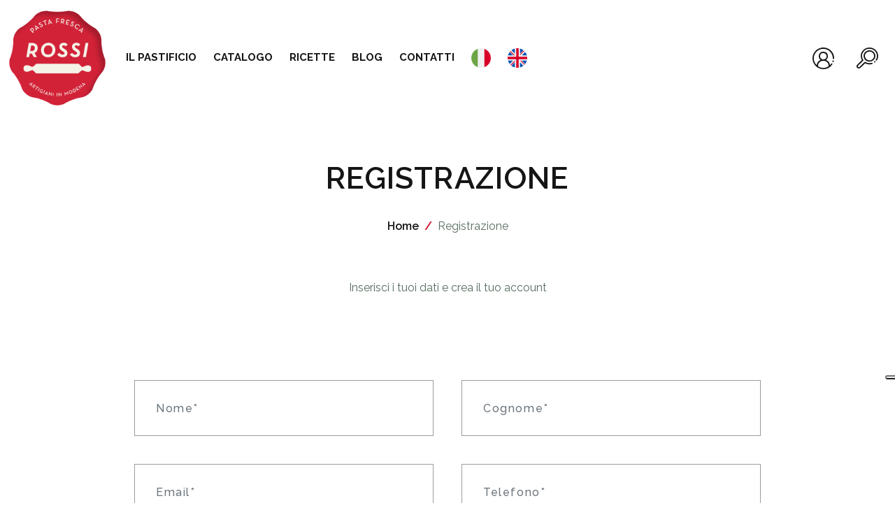

--- FILE ---
content_type: text/html; charset=utf-8
request_url: https://www.pastafrescarossi.it/it-IT/registrazione.aspx
body_size: 16718
content:


<!DOCTYPE html>
<html lang="en">
<head id="ctl00_head1"><meta charset="UTF-8" /><meta name="viewport" content="width=device-width, initial-scale=1.0" /><link rel="shortcut icon" href="../favicon.ico" type="image/x-icon" /><link rel="icon" href="../favicon.ico" type="image/x-icon" /><title>
	Pasta Fresca Rossi | Registrazione
</title><link rel="stylesheet" href="https://cdnjs.cloudflare.com/ajax/libs/font-awesome/5.13.0/css/all.min.css" /><link rel="preconnect" href="https://fonts.googleapis.com" /><link rel="preconnect" href="https://fonts.gstatic.com" crossorigin="" /><link href="https://fonts.googleapis.com/css2?family=Noto+Serif:ital,wght@0,400;0,700;1,400;1,700&amp;family=Raleway:wght@300;400;500;600;700;800;900&amp;display=swap" rel="stylesheet" /><link rel="stylesheet" href="../dist/app.css" />
	<!-- GA Google Analytics @ https://m0n.co/ga --> <script async src="https://www.googletagmanager.com/gtag/js?id=UA-167909477-1"></script> 
	<script> window.dataLayer = window.dataLayer || []; function gtag() { dataLayer.push(arguments); } gtag('js', new Date()); gtag('config', 'UA-167909477-1'); </script>
<!-- Meta Pixel Code -->
<script>
!function(f,b,e,v,n,t,s)
{if(f.fbq)return;n=f.fbq=function(){n.callMethod?
n.callMethod.apply(n,arguments):n.queue.push(arguments)};
if(!f._fbq)f._fbq=n;n.push=n;n.loaded=!0;n.version='2.0';
n.queue=[];t=b.createElement(e);t.async=!0;
t.src=v;s=b.getElementsByTagName(e)[0];
s.parentNode.insertBefore(t,s)}(window, document,'script',
'https://connect.facebook.net/en_US/fbevents.js');
fbq('init', '1303662740217113');
fbq('track', 'PageView');
</script>
<noscript><img height="1" width="1" style="display:none"
src=https://www.facebook.com/tr?id=1303662740217113&ev=PageView&noscript=1
/></noscript>
<!-- End Meta Pixel Code -->

	


    <script type="text/javascript">

        $(document).ready(function () {


        });

    </script>
<meta name="keywords" content="Registrazione" /><meta name="description" content="Registrazione" /></head>
<body>
	
	<!-- #region topbar -->
	
	<!-- #endregion -->
	<div id="divSticky" class="[ stickybar ]">
		<nav class="[ navbar navbar-expand-xl navbar-main ]">
			<div class="container">
				<a href="https://www.pastafrescarossi.it/it-IT/home.aspx" id="ctl00_linkLogo" class="navbar-brand">
					<img src="../images/logo.svg" class="[ img-fluid ]" />
				</a>
				<div class="collapse navbar-collapse" id="navbarMain">
					<div class="offcanvas-header [ mt-3 ]">
						<a class="close-icon [ ms-auto ]">
							<img src="../images/ico-close-dark.svg" />
						</a>
					</div>
					

<ul class="navbar-nav [ me-auto mb-2 mb-lg-0 ]">
	
            <li id="ctl00_menuTop_rpMenuLeft_ctl00_liElemento" class="nav-item">
				<a href="https://www.pastafrescarossi.it/it-IT/il-pastificio.aspx" id="ctl00_menuTop_rpMenuLeft_ctl00_aLink" class="nav-link " style="cursor:pointer;font-size:14px;" target="_self">Il pastificio</a>
            </li>
        
            <li id="ctl00_menuTop_rpMenuLeft_ctl01_liElemento" class="nav-item dropdown">
				<a href="https://www.pastafrescarossi.it/it-IT/shop-elenco-prodotti.aspx" id="ctl00_menuTop_rpMenuLeft_ctl01_aLink" class="nav-link dropdown-toggle" style="cursor:pointer;font-size:14px;" target="_self" data-bs-toggle="dropdown" role="button">Catalogo</a>
            <DIV id="ctl00_menuTop_rpMenuLeft_ctl01_divMenu" class="dropdown-menu"><a href="https://www.pastafrescarossi.it/it-IT/tortellini.aspx" class="dropdown-item">Tortellini</a><a href="https://www.pastafrescarossi.it/it-IT/passatelli.aspx" class="dropdown-item">Passatelli</a><a href="https://www.pastafrescarossi.it/it-IT/ravioli.aspx" class="dropdown-item">Ravioli</a><a href="https://www.pastafrescarossi.it/it-IT/tortelloni.aspx" class="dropdown-item">Tortelloni</a><a href="https://www.pastafrescarossi.it/it-IT/biologico.aspx" class="dropdown-item">Biologico</a><a href="https://www.pastafrescarossi.it/it-IT/balanzoni.aspx" class="dropdown-item">Balanzoni</a><a href="https://www.pastafrescarossi.it/it-IT/tagliatelle-1.aspx" class="dropdown-item">Tagliatelle</a></DIV></li>
        
            <li id="ctl00_menuTop_rpMenuLeft_ctl02_liElemento" class="nav-item">
				<a href="https://www.pastafrescarossi.it/it-IT/news-events.aspx?type=ricette" id="ctl00_menuTop_rpMenuLeft_ctl02_aLink" class="nav-link " style="cursor:pointer;font-size:14px;" target="_blank">Ricette</a>
            </li>
        
            <li id="ctl00_menuTop_rpMenuLeft_ctl03_liElemento" class="nav-item">
				<a href="https://www.pastafrescarossi.it/it-IT/news-events.aspx" id="ctl00_menuTop_rpMenuLeft_ctl03_aLink" class="nav-link " style="cursor:pointer;font-size:14px;" target="_self">Blog</a>
            </li>
        
            <li id="ctl00_menuTop_rpMenuLeft_ctl04_liElemento" class="nav-item">
				<a href="https://www.pastafrescarossi.it/it-IT/contatti.aspx" id="ctl00_menuTop_rpMenuLeft_ctl04_aLink" class="nav-link " style="cursor:pointer;font-size:14px;" target="_self">Contatti</a>
            </li>
        
    
    
		<li class="nav-item [ d-none d-xl-block ]">
			<a class="nav-link [ icon-bounce ]" href='https://www.pastafrescarossi.it/it-IT/home.aspx'>
				<img src="../images/it-flag.svg" id="ctl00_menuTop_lsMobile_rpLingue_ctl00_img" class="[ img-fluid ]" />
			</a>
		</li>
    
		<li class="nav-item [ d-none d-xl-block ]">
			<a class="nav-link [ icon-bounce ]" href='https://www.pastafrescarossi.it/en-US/home-page.aspx'>
				<img src="../images/en-flag.svg" id="ctl00_menuTop_lsMobile_rpLingue_ctl01_img" class="[ img-fluid ]" />
			</a>
		</li>
    



</ul>

					<ul class="navbar-nav [ ms-auto mb-2 mb-lg-0 ] [ navbar-icon ] [ d-none d-xl-flex ]">
						
							<li class="nav-item [ navbar-icon__item ]">
								<a href="https://www.pastafrescarossi.it/it-IT/login.aspx" id="ctl00_linkLogin" class="nav-link [ navbar-icon__item__link ] [ icon-bounce ]">
									<span class="[ navbar-icon__item__link__label ]">Accedi</span>
									<img src="../images/ico-user-dark.svg" class="[ img-fluid ] [ navbar-icon__item__link__ico ]" />
								</a>
							</li>
						
						
						<li class="nav-item [ navbar-icon__item ]">
							<a class="nav-link [ navbar-icon__item__link ] [ icon-bounce ]" data-bs-toggle="modal"
								href="#modal-search">
								<span class="[ navbar-icon__item__link__label ]">Cerca</span>
								<img src="../images/ico-search-dark.svg" class="[ img-fluid ] [ navbar-icon__item__link__ico ]" />
							</a>
						</li>
						<li class="nav-item [ navbar-icon__item ] d-none">
							<a href="https://www.pastafrescarossi.it/it-IT/e-commerce.aspx" id="ctl00_linkCarrello" class="nav-link [ navbar-icon__item__link ] [ icon-bounce ] [ cart-link ]">
								<span class="cart-link__bubble">
									0
								</span>
								<span class="cart-link__bubble cart-link__bubble--mobile">
								</span>
								<span class="[ navbar-icon__item__link__label ]">Carrello</span>
								<img src="../images/ico-cart-dark.svg" class="[ img-fluid ] [ navbar-icon__item__link__ico ]" />
							</a>
						</li>
					</ul>
					<div class="offcanvas-footer [ mt-auto py-3 ] [ d-xl-none ] [ w-100 ]">
						<ul class="offcanvas-footer__bottom [ list-unstyled ] [ d-flex flex-row ] [ mb-0 ]">
							


		<li class="nav-item">
				<a class="nav-link [ icon-bounce ]" href='https://www.pastafrescarossi.it/it-IT/home.aspx'>
					<img src="../images/it-flag.svg" id="ctl00_lsMobile_rpMob_ctl00_img" class="[ img-fluid ]" />
				</a>
			</li>
    
		<li class="nav-item">
				<a class="nav-link [ icon-bounce ]" href='https://www.pastafrescarossi.it/en-US/home-page.aspx'>
					<img src="../images/en-flag.svg" id="ctl00_lsMobile_rpMob_ctl01_img" class="[ img-fluid ]" />
				</a>
			</li>
    

						</ul>
					</div>
				</div>
				<div class="[ d-flex align-items-center d-xl-none ] [ toggler-section ]">
					<a href="https://www.pastafrescarossi.it/it-IT/login.aspx" id="ctl00_linkLogin2" class="nav-link [ navbar-icon__item__link ] [ icon-bounce ]">
						<img src="../images/ico-user-dark.svg" class="[ img-fluid ] [ navbar-icon__item__link__ico ]" />
					</a>
					<a href="https://www.pastafrescarossi.it/it-IT/e-commerce.aspx" id="ctl00_linkCarrello2" class="nav-link [ navbar-icon__item__link ] [ icon-bounce ] [ cart-link ] d-none">
						<span class="cart-link__bubble cart-link__bubble--mobile">
						</span>
						<img src="../images/ico-cart-dark.svg" class="[ img-fluid ] [ navbar-icon__item__link__ico ]" />
					</a>
					<button class="navbar-toggler" type="button" data-trigger="#navbarMain">
						<img src="../images/ico-toggler.svg" />
					</button>
				</div>
			</div>
		</nav>
	</div>
	<!-- #endregion -->

    <form method="post" action="./registrazione.aspx" id="aspnetForm">
<div>
<input type="hidden" name="__EVENTTARGET" id="__EVENTTARGET" value="" />
<input type="hidden" name="__EVENTARGUMENT" id="__EVENTARGUMENT" value="" />
<input type="hidden" name="__VIEWSTATE" id="__VIEWSTATE" value="/[base64]/[base64]/[base64]/dNba5foHto7vGR6+6VgWUT0LYB54ZZ21pL" />
</div>

<script type="text/javascript">
//<![CDATA[
var theForm = document.forms['aspnetForm'];
if (!theForm) {
    theForm = document.aspnetForm;
}
function __doPostBack(eventTarget, eventArgument) {
    if (!theForm.onsubmit || (theForm.onsubmit() != false)) {
        theForm.__EVENTTARGET.value = eventTarget;
        theForm.__EVENTARGUMENT.value = eventArgument;
        theForm.submit();
    }
}
//]]>
</script>


<div>

	<input type="hidden" name="__VIEWSTATEGENERATOR" id="__VIEWSTATEGENERATOR" value="2232BA8F" />
</div>
		<!-- #region search modal -->
	<div class="modal fade" id="modal-search" aria-hidden="true" tabindex="-1">
		<div class="modal-dialog modal-fullscreen">
			<div class="modal-content">
				<div class="modal-header [ border-0 ] [ justify-content-end ]">
					<a data-bs-dismiss="modal"
						class="[ bg-primary ] [ rounded-pill ] [ d-flex justify-content-center ]">
						<img src="../images/ico-close.svg" class="[ img-fluid ]" />
					</a>
				</div>
				<div class="modal-body [ d-flex align-items-center justify-content-center ]">
					<div class="form form-custom [ search-form ]">
						<div class="input-group">
							<input name="ctl00$txtCerca" type="text" id="ctl00_txtCerca" class="form-control" aria-label="Recipient&#39;s username" />
							<a id="ctl00_lnkRicerca" class="input-group-text" href="javascript:__doPostBack(&#39;ctl00$lnkRicerca&#39;,&#39;&#39;)"><img src="../images/ico-search-dark.svg" /></a>
						</div>
					</div>
				</div>
			</div>
		</div>
	</div>
	<!-- #endregion -->
        <!-- page -->
        
   <div class="[ content ]">
        <div class="container [ pt-8 pb-5 ]">
            <!-- #region title & breadcrumbs -->
            <div class="row">
                <div class="col-12 [ text-center ]">
                    <h1 class="page-title">
                        Registrazione
                    </h1>
                </div>
                <div class="col-12 [ py-4 ]">
                    <nav>
                        <ol class="breadcrumb [ justify-content-center ]">
                            <li class="breadcrumb-item"><a href="https://www.pastafrescarossi.it/it-IT/home.aspx">Home</a></li>
                            <li class="breadcrumb-item active">Registrazione</li>
                        </ol>
                    </nav>
                </div>
            </div>
            <!-- #endregion -->
        </div>
        <!-- #region content -->
        <div class="container [ px-lg-6 ]">
            <div class="row [ mb-8 ]">
                <div class="col-12 [ text-center ]">
                    <p>
                        Inserisci i tuoi dati e crea il tuo account
                    </p>
                </div>
            </div>
        </div>
        <div class="[ mx-auto ] [ is-limited-1000 ] [ mb-6 ]">
            <div class="container-fluid">
                
                    <div class="row">
                    <div class="col-12 [ text-center ]">
                        <div class="[ form form-custom ] [ p-md-5 ]">
                            <div class="row [ g-md-5 ]">
                                <div class="col-12 col-md-6 [ mb-5 mb-md-0 ]">
                                    <input name="ctl00$cpContent$txtNome" type="text" id="ctl00_cpContent_txtNome" class="form-control" placeholder="Nome*" required="" />
                                </div>
                                <div class="col-12 col-md-6 [ mb-5 mb-md-0 ]">
                                    <input name="ctl00$cpContent$txtCognome" type="text" id="ctl00_cpContent_txtCognome" class="form-control" placeholder="Cognome*" required="" />
                                </div>
                                <div class="col-12 col-md-6 [ mb-5 mb-md-0 ]">
                                    <input name="ctl00$cpContent$txtMail" type="email" id="ctl00_cpContent_txtMail" class="form-control" placeholder="Email*" required="" />
                                </div>
                                <div class="col-12 col-md-6 [ mb-5 mb-md-0 ]">
                                    <input name="ctl00$cpContent$txtTelefono" type="tel" id="ctl00_cpContent_txtTelefono" class="form-control" placeholder="Telefono*" />
                                </div>
                                <div class="col-12 col-md-6 [ mb-5 mb-md-0 ]">
                                    <div class="input-group [ show-pw-group ]">
                                        <input name="ctl00$cpContent$txtPassword" type="password" id="ctl00_cpContent_txtPassword" class="form-control [ password-input ]" placeholder="Password*" required="" />
                                        <span class="input-group-text">
                                            <a href=""><i class="far fa-eye"></i></a>
                                        </span>
                                    </div>
                                </div>
                                <div class="col-12 col-md-6 [ mb-5 mb-md-0 ]">
                                    <div class="input-group [ show-pw-group ]">
                                        <input name="ctl00$cpContent$txtPasswordConferma" type="password" id="ctl00_cpContent_txtPasswordConferma" class="form-control [ password-input ]" placeholder="Ripeti Password*" required="" />
                                        <span class="input-group-text">
                                            <a href=""><i class="far fa-eye"></i></a>
                                        </span>
                                    </div>
                                </div>
                                <div class="col-12 [ mb-5 mb-md-0 ]">
                                    <input name="ctl00$cpContent$txtCodiceFiscale" type="text" id="ctl00_cpContent_txtCodiceFiscale" class="form-control" placeholder="Codice fiscale" />
                                </div>
                                <div class="col-12 col-md-8 [ mb-5 mb-md-0 ]">
                                    <input name="ctl00$cpContent$txtIndirizzo" type="text" id="ctl00_cpContent_txtIndirizzo" class="form-control" placeholder="Via*" required="" />
                                </div>
                                <div class="col-12 col-md-4 [ mb-5 mb-md-0 ]">
                                    <input name="ctl00$cpContent$txtCivico" type="text" id="ctl00_cpContent_txtCivico" class="form-control" placeholder="Numero civico*" required="" />
                                </div>
                                <div class="col-12 col-md-7 [ mb-5 mb-md-0 ]">
                                    <input name="ctl00$cpContent$txtCitta" type="text" id="ctl00_cpContent_txtCitta" class="form-control" placeholder="Città*" required="" />
                                </div>
                                <div class="col-12 col-md-5 [ mb-5 mb-md-0 ]">
                                    <input name="ctl00$cpContent$txtCAP" type="number" id="ctl00_cpContent_txtCAP" class="form-control" placeholder="CAP*" required="" />
                                </div>
                                <div class="col-12 col-md-6 [ mb-5 mb-md-0 ]">
                                    <select name="ctl00$cpContent$ddlProvincia" id="ctl00_cpContent_ddlProvincia" class="form-select form-control">
	<option value="AG">Agrigento</option>
	<option value="AL">Alessandria</option>
	<option value="AN">Ancona</option>
	<option value="AO">Aosta</option>
	<option value="AR">Arezzo</option>
	<option value="AP">Ascoli Piceno</option>
	<option value="AT">Asti</option>
	<option value="AV">Avellino</option>
	<option value="BA">Bari</option>
	<option value="BT">Barletta-Andria-Trani</option>
	<option value="BL">Belluno</option>
	<option value="BN">Benevento</option>
	<option value="BG">Bergamo</option>
	<option value="BI">Biella</option>
	<option value="BO">Bologna</option>
	<option value="BZ">Bolzano/Bozen</option>
	<option value="BS">Brescia</option>
	<option value="BR">Brindisi</option>
	<option value="CA">Cagliari</option>
	<option value="CL">Caltanissetta</option>
	<option value="CB">Campobasso</option>
	<option value="CI">Carbonia-Iglesias</option>
	<option value="CE">Caserta</option>
	<option value="CT">Catania</option>
	<option value="CZ">Catanzaro</option>
	<option value="CH">Chieti</option>
	<option value="CO">Como</option>
	<option value="CS">Cosenza</option>
	<option value="CR">Cremona</option>
	<option value="KR">Crotone</option>
	<option value="CN">Cuneo</option>
	<option value="EN">Enna</option>
	<option value="FM">Fermo</option>
	<option value="FE">Ferrara</option>
	<option value="FI">Firenze</option>
	<option value="FG">Foggia</option>
	<option value="FC">Forl&#236;-Cesena</option>
	<option value="FR">Frosinone</option>
	<option value="GE">Genova</option>
	<option value="GO">Gorizia</option>
	<option value="GR">Grosseto</option>
	<option value="IM">Imperia</option>
	<option value="IS">Isernia</option>
	<option value="SP">La Spezia</option>
	<option value="AQ">L&#39;Aquila</option>
	<option value="LT">Latina</option>
	<option value="LE">Lecce</option>
	<option value="LC">Lecco</option>
	<option value="LI">Livorno</option>
	<option value="LO">Lodi</option>
	<option value="LU">Lucca</option>
	<option value="MC">Macerata</option>
	<option value="MN">Mantova</option>
	<option value="MS">Massa-Carrara</option>
	<option value="MT">Matera</option>
	<option value="VS">Medio Campidano</option>
	<option value="ME">Messina</option>
	<option value="MI">Milano</option>
	<option value="MO">Modena</option>
	<option value="MB">Monza e della Brianza</option>
	<option value="NA">Napoli</option>
	<option value="NO">Novara</option>
	<option value="NU">Nuoro</option>
	<option value="OG">Ogliastra</option>
	<option value="OT">Olbia-Tempio</option>
	<option value="OR">Oristano</option>
	<option value="PD">Padova</option>
	<option value="PA">Palermo</option>
	<option value="PR">Parma</option>
	<option value="PV">Pavia</option>
	<option value="PG">Perugia</option>
	<option value="PU">Pesaro e Urbino</option>
	<option value="PE">Pescara</option>
	<option value="PC">Piacenza</option>
	<option value="PI">Pisa</option>
	<option value="PT">Pistoia</option>
	<option value="PN">Pordenone</option>
	<option value="PZ">Potenza</option>
	<option value="PO">Prato</option>
	<option value="RG">Ragusa</option>
	<option value="RA">Ravenna</option>
	<option value="RC">Reggio di Calabria</option>
	<option value="RE">Reggio nell&#39;Emilia</option>
	<option value="RS">Repubblica di San Marino</option>
	<option value="RI">Rieti</option>
	<option value="RN">Rimini</option>
	<option value="RM">Roma</option>
	<option value="RO">Rovigo</option>
	<option value="SA">Salerno</option>
	<option value="SS">Sassari</option>
	<option value="SV">Savona</option>
	<option value="SI">Siena</option>
	<option value="SR">Siracusa</option>
	<option value="SO">Sondrio</option>
	<option value="SU">Sud Sardegna</option>
	<option value="TA">Taranto</option>
	<option value="TE">Teramo</option>
	<option value="TR">Terni</option>
	<option value="TO">Torino</option>
	<option value="TP">Trapani</option>
	<option value="TN">Trento</option>
	<option value="TV">Treviso</option>
	<option value="TS">Trieste</option>
	<option value="UD">Udine</option>
	<option value="VA">Varese</option>
	<option value="VE">Venezia</option>
	<option value="VB">Verbano-Cusio-Ossola</option>
	<option value="VC">Vercelli</option>
	<option value="VR">Verona</option>
	<option value="VV">Vibo Valentia</option>
	<option value="VI">Vicenza</option>
	<option value="VT">Viterbo</option>

</select>
                                </div>
                                <div class="col-12 col-md-6 [ mb-5 mb-md-0 ]">
                                    <select name="ctl00$cpContent$ddlNazione" id="ctl00_cpContent_ddlNazione" class="form-select form-control">
	<option selected="selected" value="ITA">ITALIA</option>

</select>
                                </div>
                                <div class="col-12 [ text-md-start ]">
                                    <div class="form-check">
                                        <input name="ctl00$cpContent$chkNewsletter" type="checkbox" id="ctl00_cpContent_chkNewsletter" class="form-check-input" required="" />
                                        <label class="form-check-label" for="newsletter">
                                            <span class="fw-semibold">Desidero iscrivermi alla newsletter</span> e
                                            ricevere aggiornamenti e offerte da Pasta Fresca Rossi
                                        </label>
                                    </div>
                                </div>
                                <div class="col-12 [ text-md-start ]">
                                    <div class="form-check">
                                        <input name="ctl00$cpContent$rdPrivacySi" type="checkbox" id="ctl00_cpContent_rdPrivacySi" class="form-check-input" required="" />
                                        <label class="form-check-label" for="privacy">
                                            Autorizzo il trattamento dei miei dati al fine di dare seguito alla mia
                                            richiesta.
                                            I dati personali saranno trattati in conformità con l’informativa
                                            presente
                                            nella sezione <a href="https://www.iubenda.com/privacy-policy/16842022" id="ctl00_cpContent_linkPrivacy" class="[ text-primary fw-bold ]">
                                                Privacy
                                            </a>
                                        </label>
                                    </div>
                                </div>
                                    <div class="row">
                                        <div class="col-12 col-lg-6 offset-lg-3 [ mb-6 ]">
                                            

<div class="row row-captcha">
    <div class="col-6">
        <img id="ctl00_cpContent_captcha_ImgCaptcha" class="img-fluid" src="/handlers/GetImgText.ashx?CaptchaText=ZO62dtNPnF3jDg70ytl%2flGO8RMVCZ0K7o9%2bSgKPpbLs%3d" style="border-width:0px;" />
        </div>
        <div class="col-6">
        <input name="ctl00$cpContent$captcha$TxtCpatcha" type="text" maxlength="5" id="ctl00_cpContent_captcha_TxtCpatcha" class="form-control" placeholder="Copia qui il codice" />
    </div> 
</div>



                                        </div>
                                    </div>
                                <div class="col-12 [ mt-6 ]">
                                    <a id="ctl00_cpContent_btnConferma" class="[ btn btn-custom btn-primary ] [ w-100 ] [ mx-auto ]" href="javascript:__doPostBack(&#39;ctl00$cpContent$btnConferma&#39;,&#39;&#39;)">
                                        <span>Registrati</span>
                                    </a>
                                </div>
                            </div>
                        </div>
                    </div>
                </div>
                
                
            </div>
        </div>
        <!-- #endregion -->
    </div>

        <!-- /page -->

    
<!-- #region newsletter -->
		<div class="bg-secondary">
			<div class="container [ py-10 px-xl-8 ]">
				<div class="row [ gx-xl-8 ]">
					<div class="col-lg-5 [ mb-6 mb-lg-0 ] [ text-center text-lg-start ]">
						<h3 class="[ page-title ] [ mb-4 ]">
							
							Iscriviti alla nostra newsletter
						</h3>
						<p class="[ mb-0 ] [ fs-slogan-big ]">
							Aggiungi la tua email alla nostra mailing list per ricevere offerte speciali e comunicazioni
							in merito a novità ed eventi.
							
						</p>
					</div>
					<div class="col-lg-7">
						<div class="[ form form-custom ] [ px-md-5 ]">
							<div class="row [ gx-md-5 mb-6 ]">
								<div class="col-md-6 [ mb-4 mb-md-0 ]">
									<input name="ctl00$cta$txtNome" type="text" id="ctl00_cta_txtNome" class="form-control" placeholder="Nome" />
								</div>
								<div class="col-md-6 [ mb-4 mb-md-0 ]">
									<input name="ctl00$cta$txtMail" type="email" id="ctl00_cta_txtMail" class="form-control" placeholder="Email" />
								</div>
								<div class="col-md-6 mt-4 [ mb-4 mb-md-0 ]">
									<select name="ctl00$cta$ddlProvincia" id="ctl00_cta_ddlProvincia" class="form-control form-select">
	<option value="">Provincia</option>
	<option value="AG">Agrigento</option>
	<option value="AL">Alessandria</option>
	<option value="AN">Ancona</option>
	<option value="AO">Aosta</option>
	<option value="AP">Ascoli Piceno</option>
	<option value="AQ">L&#39;Aquila</option>
	<option value="AR">Arezzo</option>
	<option value="AT">Asti</option>
	<option value="AV">Avellino</option>
	<option value="BA">Bari</option>
	<option value="BG">Bergamo</option>
	<option value="BI">Biella</option>
	<option value="BL">Belluno</option>
	<option value="BN">Benevento</option>
	<option value="BO">Bologna</option>
	<option value="BR">Brindisi</option>
	<option value="BS">Brescia</option>
	<option value="BT">Barletta-Andria-Trani</option>
	<option value="BZ">Bolzano/Bozen</option>
	<option value="CA">Cagliari</option>
	<option value="CB">Campobasso</option>
	<option value="CE">Caserta</option>
	<option value="CH">Chieti</option>
	<option value="CI">Carbonia-Iglesias</option>
	<option value="CL">Caltanissetta</option>
	<option value="CN">Cuneo</option>
	<option value="CO">Como</option>
	<option value="CR">Cremona</option>
	<option value="CS">Cosenza</option>
	<option value="CT">Catania</option>
	<option value="CZ">Catanzaro</option>
	<option value="EN">Enna</option>
	<option value="FC">Forl&#236;-Cesena</option>
	<option value="FE">Ferrara</option>
	<option value="FG">Foggia</option>
	<option value="FI">Firenze</option>
	<option value="FM">Fermo</option>
	<option value="FR">Frosinone</option>
	<option value="GE">Genova</option>
	<option value="GO">Gorizia</option>
	<option value="GR">Grosseto</option>
	<option value="IM">Imperia</option>
	<option value="IS">Isernia</option>
	<option value="KR">Crotone</option>
	<option value="LC">Lecco</option>
	<option value="LE">Lecce</option>
	<option value="LI">Livorno</option>
	<option value="LO">Lodi</option>
	<option value="LT">Latina</option>
	<option value="LU">Lucca</option>
	<option value="MB">Monza e della Brianza</option>
	<option value="MC">Macerata</option>
	<option value="ME">Messina</option>
	<option value="MI">Milano</option>
	<option value="MN">Mantova</option>
	<option value="MO">Modena</option>
	<option value="MS">Massa-Carrara</option>
	<option value="MT">Matera</option>
	<option value="NA">Napoli</option>
	<option value="NO">Novara</option>
	<option value="NU">Nuoro</option>
	<option value="OG">Ogliastra</option>
	<option value="OR">Oristano</option>
	<option value="OT">Olbia-Tempio</option>
	<option value="PA">Palermo</option>
	<option value="PC">Piacenza</option>
	<option value="PD">Padova</option>
	<option value="PE">Pescara</option>
	<option value="PG">Perugia</option>
	<option value="PI">Pisa</option>
	<option value="PN">Pordenone</option>
	<option value="PO">Prato</option>
	<option value="PR">Parma</option>
	<option value="PT">Pistoia</option>
	<option value="PU">Pesaro e Urbino</option>
	<option value="PV">Pavia</option>
	<option value="PZ">Potenza</option>
	<option value="RA">Ravenna</option>
	<option value="RC">Reggio di Calabria</option>
	<option value="RE">Reggio nell&#39;Emilia</option>
	<option value="RG">Ragusa</option>
	<option value="RI">Rieti</option>
	<option value="RM">Roma</option>
	<option value="RN">Rimini</option>
	<option value="RO">Rovigo</option>
	<option value="RS">Repubblica di San Marino</option>
	<option value="SA">Salerno</option>
	<option value="SI">Siena</option>
	<option value="SO">Sondrio</option>
	<option value="SP">La Spezia</option>
	<option value="SR">Siracusa</option>
	<option value="SS">Sassari</option>
	<option value="SU">Sud Sardegna</option>
	<option value="SV">Savona</option>
	<option value="TA">Taranto</option>
	<option value="TE">Teramo</option>
	<option value="TN">Trento</option>
	<option value="TO">Torino</option>
	<option value="TP">Trapani</option>
	<option value="TR">Terni</option>
	<option value="TS">Trieste</option>
	<option value="TV">Treviso</option>
	<option value="UD">Udine</option>
	<option value="VA">Varese</option>
	<option value="VB">Verbano-Cusio-Ossola</option>
	<option value="VC">Vercelli</option>
	<option value="VE">Venezia</option>
	<option value="VI">Vicenza</option>
	<option value="VR">Verona</option>
	<option value="VS">Medio Campidano</option>
	<option value="VT">Viterbo</option>
	<option value="VV">Vibo Valentia</option>

</select>
								</div>
							
							</div>
							<div class="row [ justify-content-lg-end ] [ gx-md-5 ]">
								<div class="col-md-6 [ mb-4 mb-md-0 ]">
									<div class="form-check">
										<input name="ctl00$cta$cbPrivacy" type="checkbox" id="ctl00_cta_cbPrivacy" class="form-check-input" required="" />
										<label class="form-check-label" for="newsletter">
											Autorizzo il trattamento dei miei dati al fine di dare seguito alla mia
											richiesta.
											I dati personali saranno trattati in conformità con l’informativa presente
											nella sezione <a href="https://www.iubenda.com/privacy-policy/16842022" class="[ text-text text-decoration-none ]">
												Privacy
											</a>
										</label>
									</div>
								</div>
								<div class="col-md-6 [ mb-4 mb-md-0 ]">
									<a id="ctl00_cta_lbIscriviti" class="[ btn btn-custom btn-outline-text ] [ bg-white ] [ w-100 ]" href="javascript:__doPostBack(&#39;ctl00$cta$lbIscriviti&#39;,&#39;&#39;)">Iscriviti alla nostra newsletter</a>
								</div>
							</div>
						</div>
					</div>
				</div>
			</div>
		</div>
		
	</form>
	<!-- #endregion -->
	<footer class="footer">
		<!-- #region footer top -->
		<div class="footer__top [ text-center text-lg-start ]">
			<div class="container [ py-10 px-md-15 px-lg-6 px-xl-15 ] [ border-bottom border-1 border-secondary ]">
				<div class="row [ gx-md-15 gx-lg-6 gx-xl-15 ]">
					<div class="[ col-md-6 col-lg-4 ] [ mb-5 mb-lg-0 ]">
						<h3 class="footer__top__title">
							Acquista online
						</h3>
						<ul class="list-unstyled [ footer__top__list ]">
							

							
								<li>
									<a href="https://www.iubenda.com/privacy-policy/16842022" class="iubenda-white iubenda-noiframe iubenda-embed iubenda-noiframe " title="Privacy Policy ">Privacy Policy</a><script type="text/javascript">(function (w, d) { var loader = function () { var s = d.createElement("script"), tag = d.getElementsByTagName("script")[0]; s.src = "https://cdn.iubenda.com/iubenda.js"; tag.parentNode.insertBefore(s, tag); }; if (w.addEventListener) { w.addEventListener("load", loader, false); } else if (w.attachEvent) { w.attachEvent("onload", loader); } else { w.onload = loader; } })(window, document);</script>
								</li>
								<li>
									<a href="https://www.iubenda.com/privacy-policy/16842022/cookie-policy" class="iubenda-white iubenda-noiframe iubenda-embed iubenda-noiframe " title="Cookie Policy ">Cookie Policy</a><script type="text/javascript">(function (w, d) { var loader = function () { var s = d.createElement("script"), tag = d.getElementsByTagName("script")[0]; s.src = "https://cdn.iubenda.com/iubenda.js"; tag.parentNode.insertBefore(s, tag); }; if (w.addEventListener) { w.addEventListener("load", loader, false); } else if (w.attachEvent) { w.attachEvent("onload", loader); } else { w.onload = loader; } })(window, document);</script>
								</li>
							
							
							
						</ul>
					</div>
					<div class="[ col-md-6 col-lg-4 ] [ mb-5 mb-lg-0 ]">
						<h3 class="footer__top__title">
							Prodotti
						</h3>
						<ul class="list-unstyled [ footer__top__list ]">
							
		<li><a href="https://www.pastafrescarossi.it/it-IT/tortellini.aspx" id="ctl00_MenuBottom2_rpVociMenu_ctl00_aLinkMenu">Tortellini</a> </li>
	
		<li><a href="https://www.pastafrescarossi.it/it-IT/passatelli.aspx" id="ctl00_MenuBottom2_rpVociMenu_ctl01_aLinkMenu">Passatelli</a> </li>
	
		<li><a href="https://www.pastafrescarossi.it/it-IT/tortelloni.aspx" id="ctl00_MenuBottom2_rpVociMenu_ctl02_aLinkMenu">Tortelloni</a> </li>
	
		<li><a href="https://www.pastafrescarossi.it/it-IT/ravioli.aspx" id="ctl00_MenuBottom2_rpVociMenu_ctl03_aLinkMenu">Ravioli</a> </li>
	
		<li><a id="ctl00_MenuBottom2_rpVociMenu_ctl04_aLinkMenu">Biologico</a> </li>
	
		<li><a href="https://www.pastafrescarossi.it/it-IT/balanzoni.aspx" id="ctl00_MenuBottom2_rpVociMenu_ctl05_aLinkMenu">Balanzoni</a> </li>
	

						</ul>
					</div>
					<div class="[ col-md-6 col-lg-4 ] [ mb-5 mb-lg-0 ]">
						<h3 class="footer__top__title">
							Pasta Fresca Rossi
						</h3>
						<ul class="list-unstyled [ footer__top__list ]">
							
		<li><a href="https://www.pastafrescarossi.it/it-IT/il-pastificio.aspx" id="ctl00_MenuBottom3_rpVociMenu_ctl00_aLinkMenu">Il Pastificio</a> </li>
	
		<li><a href="https://www.pastafrescarossi.it/it-IT/shop-elenco-prodotti.aspx" id="ctl00_MenuBottom3_rpVociMenu_ctl01_aLinkMenu">Catalogo Pasta Fresca</a> </li>
	
		<li><a href="https://www.pastafrescarossi.it/it-IT/contatti.aspx" id="ctl00_MenuBottom3_rpVociMenu_ctl02_aLinkMenu">Contatti</a> </li>
	

						</ul>
					</div>
					
				</div>
			</div>
		</div>
		<!-- #endregion -->
		<!-- #region footer middle -->
		<div class="footer__middle">
			<div class="container [ py-4 ] [ border-bottom border-1 border-secondary ]">
				<div class="row [ align-items-center ]">
					<div
						class="col-lg-3 col-xl-6 [ d-flex flex-row ] [ mb-5 mb-lg-0 ] [ justify-content-center justify-content-lg-start ]">
						<a href="https://www.facebook.com/pastafrescarossi" target="_blank"
							class="[ footer__middle__social-link ] [ icon-bounce ]">
							<img src="../images/ico-fb.svg" class="[ img-fluid ]" />
						</a>
						<a href="https://www.instagram.com/pastafrescarossi/" target="_blank"
							class="[ footer__middle__social-link ] [ icon-bounce ]">
							<img src="../images/ico-ig.svg" class="[ img-fluid ]" />
						</a>
					</div>
					<div class="col-lg-9 col-xl-6 [ d-lg-flex justify-content-lg-end ] [ text-center text-lg-start ]">
						<img src="../images/paypal-color.svg" class="[ img-fluid ] [ footer__middle__payment ]" />
						<img src="../images/visa-logo.svg" class="[ img-fluid ] [ footer__middle__payment ]" />
						<img src="../images/mastercard-logo.svg" class="[ img-fluid ] [ footer__middle__payment ]" />
						<img src="../images/maestro-logo.svg" class="[ img-fluid ] [ footer__middle__payment ]" />
						<img src="../images/amex-logo.svg" class="[ img-fluid ] [ footer__middle__payment ]" />
						<img src="../images/postepay-logo.svg" class="[ img-fluid ] [ footer__middle__payment ]" />
						<img src="../images/cartasi-logo.svg" class="[ img-fluid ] [ footer__middle__payment ]" />
					</div>
				</div>
			</div>
		</div>
		<!-- #endregion -->
		<!-- #region footer bottom -->
		<div class="footer__bottom [ text-center text-lg-start ]">
			<div class="container [ py-4 ]">
				<div class="row [ align-items-center ]">
					<div class="col-lg-6">
						<div class="[ d-flex flex-column flex-md-row align-items-center ]">
							<img src="../images/logo.svg" class="[ img-fluid ] [ me-md-4 mb-5 mb-md-0 ] [ footer__bottom__logo ]" />
							<p class="[ mb-0] [ footer__bottom__text ]">
								Pasta Fresca Rossi Srl <br>
								Viale del Mercato 79 | 41122 Modena, Italia | Tel. <a href="tel:+39059312004"
									class="[ text-dark text-decoration-none ]">+39 059312004</a> | P.IVA 03575020361
							</p>
						</div>
					</div>
					<div class="col-lg-6 [ d-md-flex justify-content-center justify-content-lg-end ]">
						<p class="[ mb-5 mb-md-0 me-lg-5 ] [ footer__bottom__text ]">
							Copyright © 2010-2025 Pasta Fresca Rossi Srl. All rights reserved.
						</p>
						<p class="[ footer__bottom__text ] [ [ mb-0 ]">
							Web by <a href="https://www.e-project.it/content/web-agency-parma.aspx" target="_blank"
								class="[ icon-bounce ]">
								<img src="../images/eprj.svg" class="[ img-fluid ]" />
							</a>
						</p>
					</div>
				</div>
			</div>
		</div>
		<!-- #endregion -->
	</footer>
	<!-- #endregion -->
	<!-- #region fixed shop button 
	<a href="https://www.pastafrescarossi.it/it-IT/box.aspx" id="ctl00_aLinkProdotti" class="[ btn-shop-fixed ] [ icon-bounce ]">
		<img src="../images/fixed-shop.svg" />
	</a>-->
	<!-- #endregion -->
	<script src="https://www.pastafrescarossi.it/dist/app.js"></script>
	<script src="//cdn.jsdelivr.net/npm/sweetalert2@11"></script>

	<script type="text/javascript">
        var _iub = _iub || [];
        _iub.csConfiguration = { "consentOnContinuedBrowsing": false, "floatingPreferencesButtonDisplay": "anchored-center-right", "whitelabel": false, "lang": "it", "siteId": 2130611, "cookiePolicyId": 16842022, "banner": { "acceptButtonDisplay": true, "customizeButtonDisplay": true, "position": "float-top-center", "closeButtonDisplay": false, "acceptButtonColor": "#0073CE", "acceptButtonCaptionColor": "white", "customizeButtonColor": "#DADADA", "customizeButtonCaptionColor": "#4D4D4D", "rejectButtonColor": "#0073CE", "rejectButtonCaptionColor": "white", "textColor": "black", "backgroundColor": "white" } };
    </script>
		<script>
            $(document).ready(function () {
                $("#btn-ricerca").click(function (e) {

                    e.preventDefault();
                    location.href = $("#btn-ricerca").attr("href") + "?q=" + $("#txtCerca").val();
                });
            });
        </script>
	<script type="text/javascript" src="//cdn.iubenda.com/cs/iubenda_cs.js" charset="UTF-8" async></script>

	
    <script>
        $(document).ready(function () {
            
        });
    </script>

</body>
</html>


--- FILE ---
content_type: image/svg+xml
request_url: https://www.pastafrescarossi.it/images/logo.svg
body_size: 28532
content:
<svg xmlns="http://www.w3.org/2000/svg" xmlns:xlink="http://www.w3.org/1999/xlink" width="140" height="140" viewBox="0 0 140 140">
  <image id="logo_pastafrescarossi" width="140" height="140" xlink:href="[data-uri]"/>
</svg>


--- FILE ---
content_type: image/svg+xml
request_url: https://www.pastafrescarossi.it/images/en-flag.svg
body_size: 1248
content:
<svg xmlns="http://www.w3.org/2000/svg" xmlns:xlink="http://www.w3.org/1999/xlink" width="28" height="28" viewBox="0 0 28 28">
  <defs>
    <clipPath id="clip-path">
      <rect id="Rettangolo_12" data-name="Rettangolo 12" width="28" height="28" fill="none"/>
    </clipPath>
  </defs>
  <g id="Raggruppa_17" data-name="Raggruppa 17" clip-path="url(#clip-path)">
    <path id="Tracciato_13" data-name="Tracciato 13" d="M14,28A14,14,0,1,0,0,14,14,14,0,0,0,14,28" fill="#f0f0f0"/>
    <path id="Tracciato_14" data-name="Tracciato 14" d="M22.524,2.894A14.007,14.007,0,0,0,17.653.483V7.766ZM.483,10.353A13.909,13.909,0,0,1,2.894,5.477l4.871,4.876ZM25.107,5.477a13.961,13.961,0,0,1,2.411,4.876H20.234ZM.483,17.656H7.765l-4.87,4.867A13.965,13.965,0,0,1,.483,17.656m4.994,7.451a14,14,0,0,0,4.871,2.412v-7.28Zm0-22.213A13.963,13.963,0,0,1,10.348.483V7.766ZM17.652,27.519a13.949,13.949,0,0,0,4.871-2.412L17.652,20.24ZM25.1,22.525l-4.871-4.867h7.282A13.945,13.945,0,0,1,25.1,22.525" fill="#0052b4" fill-rule="evenodd"/>
    <path id="Tracciato_15" data-name="Tracciato 15" d="M27.881,12.173H15.826V.117a14.4,14.4,0,0,0-3.652,0V12.173H.119a14.159,14.159,0,0,0,0,3.656H12.174V27.884a14.4,14.4,0,0,0,3.652,0V15.829H27.881a14.159,14.159,0,0,0,0-3.656M17.655,17.656,23.9,23.9l.823-.9-5.348-5.343H17.655ZM4.1,23.9l6.247-6.246v1.719L5,24.726Zm6.247-13.557L4.1,4.1l-.82.9,5.348,5.352h1.723ZM23.9,4.1l-6.245,6.243V8.626L23,3.275Z" fill="#d80027" fill-rule="evenodd"/>
  </g>
</svg>


--- FILE ---
content_type: image/svg+xml
request_url: https://www.pastafrescarossi.it/images/paypal-color.svg
body_size: 3501
content:
<svg id="paypal-color" xmlns="http://www.w3.org/2000/svg" width="119.694" height="29.015" viewBox="0 0 119.694 29.015">
  <path id="Tracciato_104" data-name="Tracciato 104" d="M10.444,6.825h8.18c4.391,0,6.045,2.223,5.79,5.495-.421,5.393-3.682,8.375-8.007,8.375H14.223c-.593,0-.991.392-1.153,1.457l-.937,6.183c-.061.4-.272.637-.589.666H6.415c-.483,0-.654-.369-.528-1.169L9.019,8a1.252,1.252,0,0,1,1.314-1.185C10.37,6.816,10.407,6.82,10.444,6.825Z" transform="translate(-0.002 0.014)" fill="#009cde" fill-rule="evenodd" style="isolation: isolate"/>
  <path id="Tracciato_105" data-name="Tracciato 105" d="M45.954,6.459c2.76,0,5.306,1.5,4.958,5.229-.413,4.424-2.8,6.888-6.547,6.9H41.094c-.472,0-.7.383-.822,1.173l-.631,4.027c-.1.608-.407.908-.869.908H35.726c-.486,0-.656-.31-.547-1L37.7,7.556c.124-.794.428-1.089.966-1.089ZM40.992,15.1h2.482c1.551-.058,2.583-1.133,2.686-3.072A1.874,1.874,0,0,0,44.478,9.98a1.948,1.948,0,0,0-.35,0l-2.336.011-.8,5.108Zm18.2,8.357c.278-.253.562-.385.521-.072l-.1.748c-.052.39.1.6.467.6h2.707c.455,0,.678-.185.79-.889l1.668-10.468c.084-.526-.043-.784-.443-.784H61.826c-.269,0-.4.151-.469.561l-.11.644c-.058.336-.211.394-.354.056-.505-1.2-1.793-1.732-3.6-1.7-4.175.086-6.989,3.255-7.29,7.317a5.031,5.031,0,0,0,4.419,5.577,5.123,5.123,0,0,0,.568.033,5.382,5.382,0,0,0,4.2-1.626Zm-2.265-1.608a2.72,2.72,0,0,1-2.788-3.19,3.886,3.886,0,0,1,3.737-3.19,2.72,2.72,0,0,1,2.788,3.19A3.886,3.886,0,0,1,56.927,21.848Zm13.619-9.293H67.812c-.567,0-.8.415-.617.942L70.6,23.476l-3.357,4.746c-.28.4-.064.758.331.758h3.085a.943.943,0,0,0,.917-.45L82.058,13.5c.323-.463.171-.948-.358-.948H78.783c-.5,0-.7.2-.989.614L73.422,19.5l-1.945-6.353a.841.841,0,0,0-.929-.6Z" transform="translate(-0.002 0.014)" fill="#002f86" fill-rule="evenodd"/>
  <path id="Tracciato_106" data-name="Tracciato 106" d="M92.967,6.459c2.761,0,5.307,1.5,4.958,5.229-.413,4.424-2.8,6.888-6.548,6.9H88.106c-.472,0-.7.383-.822,1.173l-.631,4.027c-.1.608-.407.908-.869.908H82.737c-.486,0-.655-.31-.547-1l2.518-16.14c.124-.794.428-1.089.966-1.089ZM88,15.1h2.482c1.551-.058,2.583-1.133,2.687-3.072A1.874,1.874,0,0,0,91.492,9.98a1.948,1.948,0,0,0-.35,0l-2.336.011-.8,5.108Zm18.2,8.357c.278-.253.562-.385.521-.072l-.1.748c-.051.39.1.6.468.6H109.8c.455,0,.678-.185.79-.889l1.668-10.468c.084-.526-.044-.784-.443-.784h-2.976c-.269,0-.4.151-.469.561l-.11.644c-.057.336-.211.394-.354.056-.506-1.2-1.793-1.732-3.6-1.7-4.175.086-6.989,3.255-7.29,7.317a5.032,5.032,0,0,0,4.419,5.577,5.123,5.123,0,0,0,.568.033,5.381,5.381,0,0,0,4.2-1.626Zm-2.265-1.608a2.717,2.717,0,0,1-2.827-2.6,2.675,2.675,0,0,1,.039-.586,3.886,3.886,0,0,1,3.737-3.19,2.72,2.72,0,0,1,2.788,3.19A3.886,3.886,0,0,1,103.94,21.848Zm12.484,2.9H113.3a.368.368,0,0,1-.388-.349.382.382,0,0,1,0-.083l2.747-17.388a.539.539,0,0,1,.52-.432h3.124a.368.368,0,0,1,.388.349.329.329,0,0,1,0,.083l-2.744,17.388a.538.538,0,0,1-.521.432Z" transform="translate(-0.002 0.014)" fill="#009cde" fill-rule="evenodd" style="isolation: isolate"/>
  <path id="Tracciato_107" data-name="Tracciato 107" d="M5.33,0h8.191c2.306,0,5.041.075,6.871,1.689a5.544,5.544,0,0,1,1.716,4.639c-.5,6.253-4.242,9.755-9.257,9.755H8.812c-.687,0-1.143.455-1.337,1.689L6.348,24.941c-.073.465-.275.739-.643.772H.661c-.56,0-.759-.428-.612-1.355l3.632-23A1.45,1.45,0,0,1,5.207-.012Q5.269-.009,5.33,0Z" transform="translate(-0.002 0.014)" fill="#002f86" fill-rule="evenodd"/>
  <path id="Tracciato_108" data-name="Tracciato 108" d="M7.59,17.049,9.02,8a1.251,1.251,0,0,1,1.315-1.184c.036,0,.073.006.109.011h8.18a7.985,7.985,0,0,1,3.306.6c-.822,5.565-4.421,8.656-9.134,8.656H8.757C8.226,16.082,7.829,16.355,7.59,17.049Z" transform="translate(-0.002 0.014)" fill="#012069" fill-rule="evenodd" opacity="0.32" style="isolation: isolate"/>
</svg>


--- FILE ---
content_type: application/javascript; charset=utf-8
request_url: https://cs.iubenda.com/cookie-solution/confs/js/16842022.js
body_size: -289
content:
_iub.csRC = { showBranding: true, publicId: '9ca72ef8-6db6-11ee-8bfc-5ad8d8c564c0', floatingGroup: false };
_iub.csEnabled = true;
_iub.csPurposes = [4,1];
_iub.cpUpd = 1738735834;
_iub.csT = 0.025;
_iub.googleConsentModeV2 = true;
_iub.totalNumberOfProviders = 4;


--- FILE ---
content_type: image/svg+xml
request_url: https://www.pastafrescarossi.it/images/amex-logo.svg
body_size: 8617
content:
<svg id="Raggruppa_164" data-name="Raggruppa 164" xmlns="http://www.w3.org/2000/svg" xmlns:xlink="http://www.w3.org/1999/xlink" width="93.388" height="25.328" viewBox="0 0 93.388 25.328">
  <defs>
    <clipPath id="clip-path">
      <rect id="Rettangolo_54" data-name="Rettangolo 54" width="93.388" height="25.328" fill="none"/>
    </clipPath>
  </defs>
  <g id="Raggruppa_163" data-name="Raggruppa 163" clip-path="url(#clip-path)">
    <path id="Tracciato_387" data-name="Tracciato 387" d="M22.547,11.066H20.024a1.855,1.855,0,0,1-.265-.634c-.247-.68-.5-1.356-.754-2.034-.38-1.028-.761-2.056-1.135-3.086-.218-.6-.423-1.2-.641-1.8a3.046,3.046,0,0,0-.181-.357.393.393,0,0,0-.026.031.09.09,0,0,0-.013.033.6.6,0,0,0,0,.074v7.769c-.475.036-.945.011-1.414.016s-.922,0-1.383,0c-.071-.339-.1-8.274-.041-11.026C14.441,0,18.137-.02,18.739.033c.029.079.063.166.1.255.378,1.029.761,2.056,1.133,3.087s.722,2.044,1.088,3.065c.064.179.155.349.265.593.2-.551.381-1.033.558-1.517q.549-1.493,1.095-2.988c.189-.52.367-1.044.553-1.566.112-.317.228-.632.341-.946h4.507V11.059H25.549V7.109c0-1.318,0-2.635-.06-3.961-.177.46-.358.919-.53,1.381q-.486,1.3-.965,2.61c-.148.407-.276.822-.426,1.229-.253.689-.519,1.374-.773,2.065a2.761,2.761,0,0,1-.249.634M91.575.025H88.75V.412c0,1.048,0,2.095,0,3.143a.9.9,0,0,1-.059.545c-.02.031,0,.095.013.143a1.5,1.5,0,0,1,.047.247c0,.624.007,1.247,0,1.87a2.38,2.38,0,0,1-.091.423L84.146.023H80.46V11.06h2.9V4.043c.479.626.836,1.229,1.235,1.8S85.358,7,85.74,7.58s.775,1.176,1.167,1.761.791,1.165,1.174,1.728h3.493ZM50.423,6.7A3.127,3.127,0,0,0,51.95,5.275a3.217,3.217,0,0,0,.41-1.682,3.936,3.936,0,0,0-.089-.876,2.965,2.965,0,0,0-.344-.907,3.14,3.14,0,0,0-.815-.933A5.934,5.934,0,0,0,50.026.294,5.65,5.65,0,0,0,48.08.021c-1.932-.038-3.866-.014-5.8-.013-.082,0-.166.009-.235.013V11.057h2.908V7.193h1.1c.327.356.675.725,1.011,1.105.472.535.934,1.08,1.4,1.619.048.057.1.11.147.167l.844.99h3.518A.051.051,0,0,0,53,11.056c.005-.005,0-.017.008-.062-.182-.173-.392-.352-.577-.554-.392-.426-.766-.87-1.158-1.3-.445-.484-.906-.953-1.352-1.436-.173-.187-.327-.394-.527-.637A6,6,0,0,0,50.423,6.7M44.96,2.575c0-.027.048-.054.093-.1h.274c.811,0,1.622-.01,2.433.005a3.257,3.257,0,0,1,.934.139,1.116,1.116,0,0,1,.4,1.871,1.159,1.159,0,0,1-.8.3c-1.1.02-2.2.006-3.294,0-.009,0-.019-.013-.042-.029,0-.722,0-1.453,0-2.184m4.793,22.71h2.9V21.492h1.077c.164.16.327.3.465.457.395.455.775.922,1.167,1.378.234.271.48.531.719.8a6.853,6.853,0,0,1,.581.671,3.948,3.948,0,0,0,.442.491H60.67l-1.411-1.507c-.06-.064-.125-.122-.184-.187-.386-.432-.769-.868-1.156-1.3-.278-.31-.562-.615-.873-.954a4.214,4.214,0,0,0,.666-.18,3.839,3.839,0,0,0,1.7-1.3A3.358,3.358,0,0,0,60,18.1c.008-.2-.013-.4-.008-.6a3.181,3.181,0,0,0-.479-1.544,2.918,2.918,0,0,0-.6-.675,3.065,3.065,0,0,0-.68-.48,3.991,3.991,0,0,0-1.956-.482c-2.108-.029-4.216-.011-6.325-.011h-.2Zm7.327-7.23a.863.863,0,0,1-.473.785,1.267,1.267,0,0,1-.7.185c-1.034-.012-2.068,0-3.1,0-.037,0-.074,0-.111-.006a14.1,14.1,0,0,1-.02-2.249h.284q1.421,0,2.841,0a1.837,1.837,0,0,1,.669.149.942.942,0,0,1,.521.491c.027.054.051.111.088.2,0,.156,0,.3,0,.454m-26.344-7h9.316V8.6H33.645v-1.8h4.194c.349,0,.7.006,1.048,0a7.771,7.771,0,0,0,1.028-.021c0-.81,0-1.6,0-2.381,0-.01-.01-.021-.017-.031s-.016-.017-.026-.029H33.96c-.124,0-.256.024-.321-.121V2.595c.093-.175.246-.121.375-.121q2.882,0,5.763,0c.1,0,.19-.008.274-.012V.013H30.736Zm33.838,7.5V16.765h6.409V14.316H61.658V25.289h9.327v-2.35c-.1-.16-.256-.1-.383-.1q-2.826-.007-5.653,0h-.361a8.794,8.794,0,0,1,.023-1.808h6.1a.069.069,0,0,0,.033-.012.231.231,0,0,0,.029-.027V18.557Zm-47.482,4.27V21.034h3.749c.411,0,.823,0,1.235,0s.813.009,1.222-.007c0-.438.005-.837,0-1.236a12.2,12.2,0,0,0-.02-1.221H19.134c-.681,0-1.363,0-2.04,0v-1.8h6.341V14.3h-.153l-9.06,0c-.01,0-.021.01-.03.017s-.017.017-.026.026c-.051,3.4-.024,10.636.041,10.948,2.28.055,8.867.031,9.235-.035V22.827ZM4.678.463q-.447,1.013-.9,2.023c-.334.752-.666,1.5-1,2.256-.113.254-.24.5-.352.758-.345.786-.683,1.575-1.03,2.359-.156.353-.319.7-.472,1.057C.7,9.437.473,9.959.238,10.476c-.083.184-.153.375-.238.584H3.168c.35-.732.6-1.505.959-2.217H9.3l.943,2.231h3.184a.061.061,0,0,0,.032-.014.211.211,0,0,0,.029-.032c-.068-.163-.135-.331-.207-.5q-.561-1.276-1.126-2.551T11.044,5.455Q10.481,4.177,9.913,2.9,9.309,1.541,8.7.184A1.572,1.572,0,0,0,8.6.014H4.863C4.8.175,4.742.321,4.678.463m.5,5.966a.842.842,0,0,1,.02-.254c.237-.556.489-1.105.724-1.662s.464-1.14.7-1.709c.013-.033.048-.056.1-.111.28.623.538,1.235.789,1.852s.515,1.221.8,1.884ZM71.036.38q-.562,1.277-1.128,2.554c-.273.619-.543,1.241-.816,1.859-.308.7-.623,1.391-.931,2.089-.264.6-.519,1.2-.784,1.793-.353.794-.711,1.586-1.071,2.39h3.2l.923-2.228h5.195l.944,2.226h3.262c-.2-.465-.4-.92-.6-1.371-.212-.475-.438-.944-.647-1.421-.345-.783-.68-1.572-1.024-2.356-.224-.51-.462-1.013-.688-1.522-.26-.585-.513-1.173-.771-1.759-.122-.277-.252-.55-.373-.828-.259-.6-.515-1.2-.771-1.793H71.181c-.048.122-.092.246-.145.367m2.114,2.556c.487,1.153.971,2.307,1.466,3.487H71.46a33.845,33.845,0,0,1,1.58-3.668,1.443,1.443,0,0,1,.11.181M72.838,25.3q2.959,0,5.916,0a4.42,4.42,0,0,0,.844-.067,3.665,3.665,0,0,0,1.861-.922A2.975,2.975,0,0,0,82.273,23a3.434,3.434,0,0,0,.174-.812,4.847,4.847,0,0,0-.051-1.217,2.723,2.723,0,0,0-.807-1.5,3.258,3.258,0,0,0-1.79-.82,9.167,9.167,0,0,0-1.179-.076c-.8-.011-1.6-.005-2.4,0a1.67,1.67,0,0,1-.468-.073.758.758,0,0,1-.553-.662.771.771,0,0,1,.343-.859,1.346,1.346,0,0,1,.725-.213c1.5,0,3,0,4.493,0h.356c.194-.413.387-.816.574-1.223s.361-.807.554-1.241h-.37c-1.859,0-3.719,0-5.579,0a6.6,6.6,0,0,0-1.347.15,3.712,3.712,0,0,0-1.8.97,3.036,3.036,0,0,0-.782,1.42,3.5,3.5,0,0,0,.008,1.9,2.8,2.8,0,0,0,1.1,1.629,3.435,3.435,0,0,0,.737.386,3.53,3.53,0,0,0,1.274.28c1.011,0,2.022,0,3.032,0a1.168,1.168,0,0,1,.874.4,1.035,1.035,0,0,1,0,1.071,1.018,1.018,0,0,1-.782.336q-2.827-.007-5.654,0c-.108,0-.216.01-.3.014-.039.052-.067.072-.067.091,0,.772,0,1.544,0,2.357h.246m16.782,0a4.329,4.329,0,0,0,1.607-.293,3.394,3.394,0,0,0,1.367-.961,3.606,3.606,0,0,0,.788-2.145,3,3,0,0,0-.07-.8,2.87,2.87,0,0,0-.4-1.114,2.82,2.82,0,0,0-.7-.725,3.023,3.023,0,0,0-.83-.454,5.625,5.625,0,0,0-1.547-.235c-.923-.018-1.847-.009-2.77,0a.979.979,0,0,1-.781-.332.83.83,0,0,1,.011-1.152,1.1,1.1,0,0,1,.829-.323q2.246,0,4.492,0h.394l.392-.844.749-1.619h-.274c-1.921,0-3.843,0-5.765,0a5.46,5.46,0,0,0-1.308.156,3.848,3.848,0,0,0-1.683.908,3.473,3.473,0,0,0-.975,2.337,3.433,3.433,0,0,0,.361,1.615,2.874,2.874,0,0,0,.747.943,3.563,3.563,0,0,0,2.268.77c.886.017,1.772,0,2.657.005a2.461,2.461,0,0,1,.619.065.881.881,0,0,1,.554,1.3,1.022,1.022,0,0,1-.586.44h-6.19a.06.06,0,0,0-.031.015.147.147,0,0,0-.022.023V25.3c2.056,0,4.076,0,6.1,0M33.013,19.153q.651-.736,1.311-1.463c.308-.339.622-.673.931-1.012q.324-.355.642-.717c.325-.37.644-.746.972-1.114a1.659,1.659,0,0,0,.4-.54h-3.6c-.326.372-.652.741-.974,1.113s-.625.729-.942,1.089a11.415,11.415,0,0,1-.96,1.1c-.228-.217-.448-.4-.637-.613-.45-.506-.884-1.026-1.324-1.539-.048-.057-.1-.111-.147-.168l-.828-.978H24.127c.122.156.223.305.343.438.333.367.672.728,1.009,1.092.034.036.073.07.1.107.254.3.5.607.761.9.321.361.655.711.983,1.065.017.018.036.035.052.054.306.354.611.709.917,1.062.209.24.421.479.646.735-.123.127-.239.237-.343.358-.46.53-.913,1.066-1.378,1.592-.311.352-.639.691-.956,1.039-.2.219-.395.442-.59.665q-.511.583-1.022,1.169c-.2.228-.393.457-.606.7h3.615c.148-.141.285-.252.4-.384.367-.429.723-.868,1.089-1.3.216-.254.445-.5.666-.747a5.442,5.442,0,0,0,.5-.593,2.992,2.992,0,0,1,.407-.451c.292.323.569.619.835.925.453.519.9,1.045,1.347,1.569.047.055.085.119.132.174.24.278.482.555.695.8h3.75c-.261-.31-.494-.594-.734-.871-.373-.428-.751-.851-1.126-1.277s-.733-.834-1.1-1.249q-.627-.706-1.257-1.41L32.57,19.7c.166-.207.3-.386.443-.551M38,25.285h2.9V21.708h.392c.986,0,1.971,0,2.957,0a5.427,5.427,0,0,0,1.592-.209,3.476,3.476,0,0,0,2.534-3.071,4.534,4.534,0,0,0,0-.785,2.544,2.544,0,0,0-.078-.578,3.673,3.673,0,0,0-1.022-1.78,3.863,3.863,0,0,0-2.567-.973c-2.183-.03-4.367-.011-6.55-.011H38Zm2.908-8.519h.3c.984,0,1.968-.007,2.952,0a1.258,1.258,0,0,1,1.163.629,1.333,1.333,0,0,1-.118,1.4,1.248,1.248,0,0,1-1,.445c-1.084-.007-2.167,0-3.29,0ZM65.759,8.612c-.424,0-.848-.012-1.272,0a4.8,4.8,0,0,1-1.269-.164,2.237,2.237,0,0,1-.95-.519,2.758,2.758,0,0,1-.841-1.923,3.951,3.951,0,0,1,.051-1.216,2.531,2.531,0,0,1,.947-1.658,2.485,2.485,0,0,1,1.45-.514c1.11-.013,2.22-.006,3.33-.008h.332V.014c-.063,0-.111-.007-.16-.007-1.39,0-2.782-.029-4.171.074a3.092,3.092,0,0,0-.615.083,6.915,6.915,0,0,0-1.716.657,5.563,5.563,0,0,0-1.3,1.15,3.287,3.287,0,0,0-.543.861,6.414,6.414,0,0,0-.525,2.136,7.719,7.719,0,0,0,.135,2.168,6.684,6.684,0,0,0,.7,1.743,3.1,3.1,0,0,0,.634.784,5.264,5.264,0,0,0,1.095.792,4.4,4.4,0,0,0,.77.314c.241.072.488.134.736.187.187.041.368.02.549.049a7.418,7.418,0,0,0,1.755.032l1.126-2.427ZM54.019,11.063h2.806c.06-.633.039-10.779-.02-11.049H54.019Z" transform="translate(0 0)" fill="#0a6fcd"/>
  </g>
</svg>


--- FILE ---
content_type: image/svg+xml
request_url: https://www.pastafrescarossi.it/images/maestro-logo.svg
body_size: 3803
content:
<svg xmlns="http://www.w3.org/2000/svg" xmlns:xlink="http://www.w3.org/1999/xlink" width="54.852" height="42.667" viewBox="0 0 54.852 42.667">
  <defs>
    <clipPath id="clip-path">
      <rect id="Rettangolo_53" data-name="Rettangolo 53" width="54.852" height="42.667" fill="none"/>
    </clipPath>
  </defs>
  <g id="Raggruppa_162" data-name="Raggruppa 162" clip-path="url(#clip-path)">
    <path id="Tracciato_383" data-name="Tracciato 383" d="M27.21,83.519V80.7a1.674,1.674,0,0,0-1.553-1.785,2.157,2.157,0,0,0-1.795.8,1.65,1.65,0,0,0-1.486-.8,1.486,1.486,0,0,0-1.317.668v-.555h-.978v4.495h.987V81.028a1.052,1.052,0,0,1,1.1-1.195c.649,0,.978.423.978,1.185v2.5h.987V81.028a1.061,1.061,0,0,1,.916-1.187,1.093,1.093,0,0,1,.184-.008c.668,0,.987.423.987,1.185v2.5Zm5.51-2.247V79.025h-.978v.545a1.706,1.706,0,0,0-1.42-.658,2.363,2.363,0,0,0,0,4.721,1.706,1.706,0,0,0,1.42-.658v.545h.978Zm-3.639,0a1.349,1.349,0,1,1,0,.109q0-.054,0-.109m24.566-2.366a2.524,2.524,0,0,1,.964.181,2.355,2.355,0,0,1,.768.5,2.285,2.285,0,0,1,.507.749,2.5,2.5,0,0,1,0,1.877,2.275,2.275,0,0,1-.507.749,2.355,2.355,0,0,1-.768.5,2.663,2.663,0,0,1-1.929,0,2.332,2.332,0,0,1-.765-.5,2.292,2.292,0,0,1-.5-.749,2.5,2.5,0,0,1,0-1.877,2.274,2.274,0,0,1,1.269-1.246,2.524,2.524,0,0,1,.965-.181m0,.925a1.452,1.452,0,0,0-.558.105,1.309,1.309,0,0,0-.446.3,1.369,1.369,0,0,0-.3.455,1.634,1.634,0,0,0,0,1.169,1.374,1.374,0,0,0,.3.455,1.316,1.316,0,0,0,.446.3,1.53,1.53,0,0,0,1.117,0,1.347,1.347,0,0,0,.448-.3,1.364,1.364,0,0,0,.3-.455,1.634,1.634,0,0,0,0-1.169,1.334,1.334,0,0,0-.746-.751,1.455,1.455,0,0,0-.558-.105m-15.6,1.441a2.155,2.155,0,0,0-2.135-2.36,2.362,2.362,0,0,0,.066,4.721A2.731,2.731,0,0,0,37.816,83l-.479-.724a2.141,2.141,0,0,1-1.307.47,1.248,1.248,0,0,1-1.345-1.1h3.338c.009-.122.019-.245.019-.376m-3.348-.4a1.158,1.158,0,0,1,1.194-1.091,1.117,1.117,0,0,1,1.138,1.091Zm7.466-.705a2.9,2.9,0,0,0-1.4-.386c-.536,0-.856.2-.856.527,0,.3.339.385.761.442l.461.066c.978.141,1.57.555,1.57,1.345,0,.856-.752,1.467-2.05,1.467a3.246,3.246,0,0,1-1.947-.583l.461-.761a2.4,2.4,0,0,0,1.495.47c.668,0,1.025-.2,1.025-.545,0-.254-.254-.4-.79-.47l-.461-.065c-1.006-.141-1.551-.593-1.551-1.326,0-.894.733-1.439,1.871-1.439a3.357,3.357,0,0,1,1.834.47Zm4.7-.254h-1.6v2.031c0,.451.16.752.649.752a1.8,1.8,0,0,0,.865-.254l.282.837a2.3,2.3,0,0,1-1.222.348c-1.156,0-1.561-.621-1.561-1.664v-2.05h-.912v-.893h.912V77.661h.987v1.364h1.6Zm3.385-1.006a2.088,2.088,0,0,1,.7.122l-.3.921a1.6,1.6,0,0,0-.611-.113c-.64,0-.96.414-.96,1.157v2.52h-.978V79.025h.969v.545A1.325,1.325,0,0,1,50.244,78.912Zm6.771,3.953a.448.448,0,0,1,.177.035.461.461,0,0,1,.145.1.456.456,0,0,1,.1.142.44.44,0,0,1,0,.347.464.464,0,0,1-.1.142.476.476,0,0,1-.145.1.44.44,0,0,1-.177.035.456.456,0,0,1-.423-.274.446.446,0,0,1,.242-.585.464.464,0,0,1,.18-.035m0,.8a.335.335,0,0,0,.135-.027.361.361,0,0,0,.109-.075.349.349,0,0,0-.109-.567.343.343,0,0,0-.135-.027.348.348,0,1,0,0,.7m.026-.558a.187.187,0,0,1,.123.035.121.121,0,0,1,.043.1.115.115,0,0,1-.034.085.166.166,0,0,1-.1.041l.136.157H57.1l-.126-.156h-.04v.156h-.089V83.1Zm-.1.078v.111h.1a.1.1,0,0,0,.056-.014.048.048,0,0,0,.021-.042.046.046,0,0,0-.021-.041.1.1,0,0,0-.056-.014Z" transform="translate(-10.626 -41.093)"/>
    <rect id="Rettangolo_52" data-name="Rettangolo 52" width="14.832" height="26.654" transform="translate(20.011 3.625)" fill="#7375cf"/>
    <path id="Tracciato_384" data-name="Tracciato 384" d="M20.953,16.952A16.921,16.921,0,0,1,27.427,3.625a16.951,16.951,0,1,0,0,26.654,16.921,16.921,0,0,1-6.474-13.327" transform="translate(0 0)" fill="#eb001b"/>
    <path id="Tracciato_385" data-name="Tracciato 385" d="M112.677,57.57v-.546h.22v-.111h-.56v.111h.22v.546Zm1.088,0v-.658h-.172l-.2.452-.2-.452h-.172v.658h.121v-.5l.185.428h.126l.186-.429v.5Z" transform="translate(-59.442 -30.114)" fill="#00a2e5"/>
    <path id="Tracciato_386" data-name="Tracciato 386" d="M85.674,16.952A16.95,16.95,0,0,1,58.249,30.279a16.953,16.953,0,0,0,0-26.654A16.95,16.95,0,0,1,85.674,16.952" transform="translate(-30.822 0)" fill="#00a2e5"/>
  </g>
</svg>


--- FILE ---
content_type: image/svg+xml
request_url: https://www.pastafrescarossi.it/images/eprj.svg
body_size: 571
content:
<svg id="eprj" xmlns="http://www.w3.org/2000/svg" width="24.464" height="26.93" viewBox="0 0 24.464 26.93">
  <path id="Tracciato_69" data-name="Tracciato 69" d="M79.813,160.076a1.306,1.306,0,0,0-.759-1.16l-15.623-8.109a1.587,1.587,0,0,0-.731-.181,1.5,1.5,0,0,0-1.429,1.025L55.44,168.323a1.751,1.751,0,0,0,.853,2.1l13.579,6.937a1.874,1.874,0,0,0,.844.2,1.93,1.93,0,0,0,1.347-.528l6.56-6.442a1.163,1.163,0,0,0-.848-2.107l-2.162-.01a2.033,2.033,0,0,0-1.482.687l-3.681,3.482a.489.489,0,0,1-.063.022l-7.134-3.623,0,0L62,168.4a1.96,1.96,0,0,1-.848-2.584c.24-.729.5-1.457.731-2.124l2.565-7.607,7.528,3.839-5.88,2.851h0s-.951.475-.433,1.849a9.508,9.508,0,0,0,.686,1.447s.609,1.051,1.483.694l11.2-5.546A1.307,1.307,0,0,0,79.813,160.076Z" transform="translate(-55.349 -150.625)" fill="#151515"/>
</svg>


--- FILE ---
content_type: image/svg+xml
request_url: https://www.pastafrescarossi.it/images/ico-toggler.svg
body_size: 557
content:
<svg xmlns="http://www.w3.org/2000/svg" xmlns:xlink="http://www.w3.org/1999/xlink" width="48" height="35.425" viewBox="0 0 48 35.425">
  <defs>
    <clipPath id="clip-path">
      <rect id="Rettangolo_813" data-name="Rettangolo 813" width="48" height="35.425" fill="none"/>
    </clipPath>
  </defs>
  <g id="Raggruppa_635" data-name="Raggruppa 635" clip-path="url(#clip-path)">
    <path id="Tracciato_418" data-name="Tracciato 418" d="M46.591,2.819H1.409A1.409,1.409,0,0,1,1.409,0H46.591a1.409,1.409,0,1,1,0,2.819M48,16.978a1.409,1.409,0,0,0-1.409-1.409H1.409a1.409,1.409,0,1,0,0,2.819H46.591A1.409,1.409,0,0,0,48,16.978m0,17.037A1.409,1.409,0,0,0,46.591,32.6H1.409a1.409,1.409,0,1,0,0,2.819H46.591A1.409,1.409,0,0,0,48,34.014" transform="translate(0 0)"/>
  </g>
</svg>


--- FILE ---
content_type: image/svg+xml
request_url: https://www.pastafrescarossi.it/images/mastercard-logo.svg
body_size: 4251
content:
<svg xmlns="http://www.w3.org/2000/svg" xmlns:xlink="http://www.w3.org/1999/xlink" width="54.85" height="42.667" viewBox="0 0 54.85 42.667">
  <defs>
    <clipPath id="clip-path">
      <rect id="Rettangolo_51" data-name="Rettangolo 51" width="54.85" height="42.667" fill="none"/>
    </clipPath>
  </defs>
  <g id="Raggruppa_161" data-name="Raggruppa 161" transform="translate(0 0)">
    <g id="Raggruppa_160" data-name="Raggruppa 160" transform="translate(0 0)" clip-path="url(#clip-path)">
      <path id="Tracciato_379" data-name="Tracciato 379" d="M13.171,83.014V80.189A1.675,1.675,0,0,0,11.617,78.4a1.733,1.733,0,0,0-.216,0,1.743,1.743,0,0,0-1.582.8,1.652,1.652,0,0,0-1.487-.8,1.489,1.489,0,0,0-1.318.669v-.556H6.034v4.5h.989v-2.5a1.053,1.053,0,0,1,.9-1.187,1.017,1.017,0,0,1,.2-.008c.65,0,.979.423.979,1.186v2.5h.988v-2.5a1.061,1.061,0,0,1,.918-1.188,1.045,1.045,0,0,1,.184-.008c.669,0,.989.424.989,1.187v2.5Zm14.632-4.5H26.2V77.148h-.989v1.365H24.3v.895h.913v2.052c0,1.045.4,1.667,1.563,1.667A2.305,2.305,0,0,0,28,82.779l-.283-.838a1.807,1.807,0,0,1-.866.254c-.489,0-.649-.3-.649-.753V79.408h1.6Zm8.352-.113a1.327,1.327,0,0,0-1.187.659v-.546H34v4.5h.979V80.491c0-.744.32-1.158.961-1.158a1.585,1.585,0,0,1,.612.113l.3-.923A2.094,2.094,0,0,0,36.155,78.4Zm-12.627.471a3.365,3.365,0,0,0-1.836-.471c-1.139,0-1.873.546-1.873,1.44,0,.735.546,1.187,1.553,1.328l.461.066c.537.075.791.217.791.471,0,.348-.358.546-1.026.546a2.4,2.4,0,0,1-1.5-.471l-.461.763a3.249,3.249,0,0,0,1.949.584c1.3,0,2.052-.612,2.052-1.469,0-.791-.593-1.205-1.572-1.347l-.461-.066c-.424-.057-.763-.141-.763-.442,0-.33.32-.527.857-.527a2.9,2.9,0,0,1,1.4.386ZM49.76,78.4a1.327,1.327,0,0,0-1.187.659v-.546H47.6v4.5h.979V80.491c0-.744.32-1.158.961-1.158a1.585,1.585,0,0,1,.612.113l.3-.923A2.094,2.094,0,0,0,49.76,78.4ZM37.143,80.764a2.274,2.274,0,0,0,2.179,2.365,2.186,2.186,0,0,0,.222,0,2.359,2.359,0,0,0,1.619-.537l-.471-.791a1.98,1.98,0,0,1-1.177.4,1.443,1.443,0,0,1,0-2.881,1.974,1.974,0,0,1,1.177.4l.471-.791a2.357,2.357,0,0,0-1.619-.537,2.274,2.274,0,0,0-2.4,2.141C37.14,80.615,37.14,80.69,37.143,80.764Zm9.171,0v-2.25h-.979v.546a1.706,1.706,0,0,0-1.421-.659,2.366,2.366,0,0,0,0,4.727,1.708,1.708,0,0,0,1.421-.659v.546h.979Zm-3.644,0a1.351,1.351,0,1,1,0,.109q0-.054,0-.109M30.853,78.4a2.365,2.365,0,0,0,.066,4.727,2.737,2.737,0,0,0,1.846-.631l-.48-.725a2.144,2.144,0,0,1-1.309.471,1.25,1.25,0,0,1-1.346-1.1h3.342c.009-.122.019-.245.019-.377A2.158,2.158,0,0,0,30.853,78.4Zm-.019.876a1.118,1.118,0,0,1,1.139,1.092H29.639A1.158,1.158,0,0,1,30.835,79.276ZM55.4,80.764V76.706H54.42V79.06A1.706,1.706,0,0,0,53,78.4a2.366,2.366,0,0,0,0,4.727,1.707,1.707,0,0,0,1.421-.659v.546H55.4Zm1.632,1.6a.449.449,0,0,1,.177.035.461.461,0,0,1,.145.1.455.455,0,0,1,.1.142.44.44,0,0,1,0,.347.456.456,0,0,1-.1.142.471.471,0,0,1-.145.1.44.44,0,0,1-.177.035.456.456,0,0,1-.423-.274.446.446,0,0,1,.242-.585A.465.465,0,0,1,57.032,82.362Zm0,.8a.333.333,0,0,0,.135-.027.361.361,0,0,0,.109-.075.35.35,0,0,0,0-.493.359.359,0,0,0-.109-.074.343.343,0,0,0-.135-.027.352.352,0,0,0-.137.027.347.347,0,0,0-.111.567.348.348,0,0,0,.249.1Zm.026-.558a.187.187,0,0,1,.123.035.121.121,0,0,1,.043.1.115.115,0,0,1-.034.085.166.166,0,0,1-.1.041l.136.157h-.106L57,82.859h-.04v.156h-.089V82.6Zm-.1.078v.111h.1a.1.1,0,0,0,.056-.014.048.048,0,0,0,.021-.042.046.046,0,0,0-.021-.041.1.1,0,0,0-.056-.014Zm-5.2-1.914a1.351,1.351,0,1,1,0,.109q0-.054,0-.109m-33.067,0v-2.25h-.979v.546a1.707,1.707,0,0,0-1.422-.659,2.366,2.366,0,0,0,0,4.727,1.708,1.708,0,0,0,1.422-.659v.546h.979Zm-3.644,0a1.351,1.351,0,1,1,0,.109Q15.041,80.818,15.045,80.764Z" transform="translate(-3.193 -40.59)" fill="#231f20"/>
      <rect id="Rettangolo_50" data-name="Rettangolo 50" width="14.831" height="26.652" transform="translate(20.01 3.625)" fill="#ff5f00"/>
      <path id="Tracciato_380" data-name="Tracciato 380" d="M20.952,16.951A16.92,16.92,0,0,1,27.426,3.625a16.95,16.95,0,1,0,0,26.652,16.92,16.92,0,0,1-6.474-13.326" transform="translate(0 0)" fill="#eb001b"/>
      <path id="Tracciato_381" data-name="Tracciato 381" d="M85.673,16.951A16.949,16.949,0,0,1,58.249,30.277a16.952,16.952,0,0,0,0-26.652A16.95,16.95,0,0,1,85.673,16.951Z" transform="translate(-30.823 0)" fill="#f79e1b"/>
      <path id="Tracciato_382" data-name="Tracciato 382" d="M112.676,57.569v-.546h.22v-.111h-.56v.111h.22v.546Zm1.088,0v-.658h-.172l-.2.452-.2-.452h-.172v.658h.121v-.5l.185.428h.126l.186-.429v.5Z" transform="translate(-59.444 -30.115)" fill="#f79e1b"/>
    </g>
  </g>
</svg>


--- FILE ---
content_type: image/svg+xml
request_url: https://www.pastafrescarossi.it/images/ico-close-dark.svg
body_size: 378
content:
<?xml version="1.0" encoding="utf-8"?>
<!-- Generator: Adobe Illustrator 26.0.3, SVG Export Plug-In . SVG Version: 6.00 Build 0)  -->
<svg version="1.1" id="Livello_1" xmlns="http://www.w3.org/2000/svg" xmlns:xlink="http://www.w3.org/1999/xlink" x="0px" y="0px"
	 viewBox="0 0 61 52" style="enable-background:new 0 0 61 52;" xml:space="preserve">
<style type="text/css">
	.st0{fill:#151515;stroke:#FFFFFF;stroke-width:5.200000e-02;stroke-miterlimit:10;}
</style>
<g>
	<path class="st0" d="M57.5,3L55,0.5l-23,23L9,0.5L6.5,3l23,23l-23,23L9,51.5l23-23l23,23l2.4-2.4l-23-23L57.5,3z"/>
</g>
</svg>


--- FILE ---
content_type: image/svg+xml
request_url: https://www.pastafrescarossi.it/images/ico-ig.svg
body_size: 26937
content:
<svg xmlns="http://www.w3.org/2000/svg" xmlns:xlink="http://www.w3.org/1999/xlink" width="27" height="27" viewBox="0 0 27 27">
  <defs>
    <clipPath id="clip-path">
      <path id="Tracciato_339" data-name="Tracciato 339" d="M574.99,6.512c3.6,0,4.032.014,5.455.079a7.467,7.467,0,0,1,2.507.465,4.472,4.472,0,0,1,2.562,2.562,7.47,7.47,0,0,1,.465,2.507c.065,1.424.079,1.851.079,5.455s-.014,4.032-.079,5.455a7.468,7.468,0,0,1-.465,2.507,4.472,4.472,0,0,1-2.562,2.562,7.467,7.467,0,0,1-2.507.465c-1.423.065-1.85.079-5.455.079s-4.032-.014-5.455-.079a7.468,7.468,0,0,1-2.507-.465,4.473,4.473,0,0,1-2.562-2.562A7.469,7.469,0,0,1,564,23.034c-.065-1.424-.079-1.85-.079-5.455s.014-4.032.079-5.455a7.47,7.47,0,0,1,.465-2.507,4.473,4.473,0,0,1,2.562-2.562,7.468,7.468,0,0,1,2.507-.465c1.424-.065,1.851-.079,5.455-.079m0-2.433c-3.666,0-4.126.016-5.566.081a9.906,9.906,0,0,0-3.277.627A6.9,6.9,0,0,0,562.2,8.736a9.907,9.907,0,0,0-.627,3.277c-.066,1.44-.081,1.9-.081,5.566s.016,4.126.081,5.566a9.91,9.91,0,0,0,.627,3.277,6.9,6.9,0,0,0,3.948,3.948,9.9,9.9,0,0,0,3.277.627c1.44.066,1.9.081,5.566.081s4.126-.016,5.566-.081a9.9,9.9,0,0,0,3.277-.627,6.9,6.9,0,0,0,3.948-3.948,9.906,9.906,0,0,0,.628-3.277c.066-1.44.081-1.9.081-5.566s-.016-4.126-.081-5.566a9.9,9.9,0,0,0-.628-3.277,6.9,6.9,0,0,0-3.948-3.948,9.909,9.909,0,0,0-3.277-.627c-1.44-.066-1.9-.081-5.566-.081Zm0,6.568a6.932,6.932,0,1,0,6.932,6.932A6.932,6.932,0,0,0,574.99,10.647Zm0,11.433a4.5,4.5,0,1,1,4.5-4.5A4.5,4.5,0,0,1,574.99,22.079ZM582.2,8.753a1.62,1.62,0,1,0,1.62,1.62A1.62,1.62,0,0,0,582.2,8.753Z" transform="translate(-561.49 -4.079)" fill="none"/>
    </clipPath>
  </defs>
  <g id="ico-IG" clip-path="url(#clip-path)">
    <image id="Rettangolo_13" data-name="Rettangolo 13" width="27.242" height="27.425" transform="translate(-0.09 -0.197)" xlink:href="[data-uri]"/>
  </g>
</svg>


--- FILE ---
content_type: image/svg+xml
request_url: https://www.pastafrescarossi.it/images/ico-user-dark.svg
body_size: 1214
content:
<svg xmlns="http://www.w3.org/2000/svg" xmlns:xlink="http://www.w3.org/1999/xlink" width="31" height="31" viewBox="0 0 31 31">
  <defs>
    <clipPath id="clip-path">
      <rect id="Rettangolo_9" data-name="Rettangolo 9" width="31" height="31" fill="none"/>
    </clipPath>
  </defs>
  <g id="Raggruppa_14" data-name="Raggruppa 14" clip-path="url(#clip-path)">
    <path id="Tracciato_8" data-name="Tracciato 8" d="M15.516,31A15.5,15.5,0,1,1,26.5,4.559,15.341,15.341,0,0,1,31,15.518a.963.963,0,0,1-1.926,0A13.606,13.606,0,1,0,6.014,25.292a8.957,8.957,0,0,1,5.574-7.521A6.543,6.543,0,0,1,15.5,5.992c.188,0,.376.008.566.025a6.514,6.514,0,0,1,5.974,6.01A6.61,6.61,0,0,1,19.385,17.8a8.936,8.936,0,0,1,5.565,7.487,14.323,14.323,0,0,0,1.83-2.164.911.911,0,0,1,.78-.415.955.955,0,0,1,.511.146.942.942,0,0,1,.283,1.3A15.407,15.407,0,0,1,15.516,31M7.934,26.792a13.536,13.536,0,0,0,15.156,0v-.769A7,7,0,0,0,16.1,19.034H14.9a7,7,0,0,0-6.992,6.993Zm7.582-18.9c-.129,0-.259,0-.39.016a4.6,4.6,0,0,0-4.243,4.242A4.65,4.65,0,0,0,12.1,15.662a4.552,4.552,0,0,0,3.379,1.478h.066a4.551,4.551,0,0,0,3.379-1.476,4.625,4.625,0,0,0-3.412-7.772M29.4,20.838a.973.973,0,0,1-.277-.041.96.96,0,0,1-.583-.477.922.922,0,0,1-.058-.72c.011-.045.038-.128.065-.211.021-.062.043-.125.057-.181a.966.966,0,0,1,.933-.722.871.871,0,0,1,.2.022.924.924,0,0,1,.577.413.966.966,0,0,1,.138.691,4.935,4.935,0,0,1-.141.537.968.968,0,0,1-.909.689" fill="#151515"/>
  </g>
</svg>


--- FILE ---
content_type: image/svg+xml
request_url: https://www.pastafrescarossi.it/images/ico-search-dark.svg
body_size: 1008
content:
<svg id="ico-search" xmlns="http://www.w3.org/2000/svg" xmlns:xlink="http://www.w3.org/1999/xlink" width="31.005" height="31" viewBox="0 0 31.005 31">
  <defs>
    <clipPath id="clip-path">
      <rect id="Rettangolo_8" data-name="Rettangolo 8" width="31.005" height="31" fill="none"/>
    </clipPath>
  </defs>
  <g id="Raggruppa_13" data-name="Raggruppa 13" clip-path="url(#clip-path)">
    <path id="Tracciato_7" data-name="Tracciato 7" d="M3.278,31A3.28,3.28,0,0,1,.959,25.4l6.7-6.7a12.494,12.494,0,1,1,22.148-.875c-.18.38-.38.754-.595,1.111a.944.944,0,0,1-1.3.322.943.943,0,0,1-.321-1.3A10.606,10.606,0,0,0,23.031,2.9a10.511,10.511,0,0,0-4.516-1.015A10.61,10.61,0,0,0,9.642,18.323a.947.947,0,0,1-.12,1.185L2.293,26.736A1.393,1.393,0,0,0,4.267,28.7l7.224-7.226a.943.943,0,0,1,1.186-.12,10.694,10.694,0,0,0,9.152,1.212.909.909,0,0,1,.293-.048.944.944,0,0,1,.3,1.84A12.6,12.6,0,0,1,12.3,23.337l-6.7,6.7A3.257,3.257,0,0,1,3.278,31M26,22.231a.944.944,0,0,1-.626-1.65l.238-.208a.943.943,0,0,1,1.261,1.4c-.084.076-.168.15-.253.222a.94.94,0,0,1-.62.234m-7.488-1.3a8.437,8.437,0,1,1,5.967-2.472A8.383,8.383,0,0,1,18.508,20.929Zm0-14.989A6.552,6.552,0,1,0,23.14,7.859,6.508,6.508,0,0,0,18.507,5.94" fill="#151515"/>
  </g>
</svg>


--- FILE ---
content_type: image/svg+xml
request_url: https://www.pastafrescarossi.it/images/it-flag.svg
body_size: 592
content:
<svg xmlns="http://www.w3.org/2000/svg" xmlns:xlink="http://www.w3.org/1999/xlink" width="28" height="28" viewBox="0 0 28 28">
  <defs>
    <clipPath id="clip-path">
      <rect id="Rettangolo_11" data-name="Rettangolo 11" width="28" height="28" fill="none"/>
    </clipPath>
  </defs>
  <g id="Raggruppa_16" data-name="Raggruppa 16" clip-path="url(#clip-path)">
    <path id="Tracciato_10" data-name="Tracciato 10" d="M18.869.871a14.047,14.047,0,0,0-9.739,0L7.913,14,9.13,27.129a14.05,14.05,0,0,0,9.74,0L20.087,14Z" fill="#f0f0f0"/>
    <path id="Tracciato_11" data-name="Tracciato 11" d="M28,14A14,14,0,0,0,18.869.871V27.129A14,14,0,0,0,28,14Z" fill="#d80027"/>
    <path id="Tracciato_12" data-name="Tracciato 12" d="M0,14A14,14,0,0,0,9.131,27.129V.871A14,14,0,0,0,0,14Z" fill="#6da544"/>
  </g>
</svg>


--- FILE ---
content_type: image/svg+xml
request_url: https://www.pastafrescarossi.it/images/ico-cart-dark.svg
body_size: 1202
content:
<svg xmlns="http://www.w3.org/2000/svg" xmlns:xlink="http://www.w3.org/1999/xlink" width="34.577" height="31" viewBox="0 0 34.577 31">
  <defs>
    <clipPath id="clip-path">
      <rect id="Rettangolo_10" data-name="Rettangolo 10" width="34.577" height="31" fill="none"/>
    </clipPath>
  </defs>
  <g id="Raggruppa_15" data-name="Raggruppa 15" clip-path="url(#clip-path)">
    <path id="Tracciato_9" data-name="Tracciato 9" d="M27.836,31a3.475,3.475,0,0,1-3.144-4.893H18.8a3.464,3.464,0,0,1-3.148,4.857,3.475,3.475,0,0,1-3.144-4.893H11.59a3.472,3.472,0,0,1-.487-6.912C10.723,16.983,8.94,6.822,8.142,3.215a1.486,1.486,0,0,0-1.5-1.145h-5.6a1.035,1.035,0,0,1,0-2.07H6.6a3.58,3.58,0,0,1,3.481,2.713l.47,1.878h2.338a1.035,1.035,0,1,1,0,2.07H11.067l.488,2.954H31.867l.488-2.954H19.868a1.035,1.035,0,1,1,0-2.07h13.7a1.011,1.011,0,0,1,.784.37.974.974,0,0,1,.207.812L32.175,20.291a1.04,1.04,0,0,1-.994.864H11.554a1.51,1.51,0,0,0-1.423,1.5,1.408,1.408,0,0,0,1.423,1.422H31.181a1.035,1.035,0,0,1,0,2.071h-.2A3.463,3.463,0,0,1,27.836,31m-.016-4.893A1.425,1.425,0,0,0,26.4,27.53a1.423,1.423,0,1,0,2.845,0,1.425,1.425,0,0,0-1.422-1.423m-12.182,0a1.423,1.423,0,0,0,0,2.846,1.408,1.408,0,0,0,1.423-1.423,1.448,1.448,0,0,0-1.423-1.423m14.675-6.913L30.8,16.24H12.658l.487,2.954Zm.831-4.989.416-2.52H11.9l.415,2.52ZM16.289,6.733a1.094,1.094,0,0,1-1-1.071.989.989,0,0,1,1-1h.361a1.035,1.035,0,1,1,0,2.07Z" fill="#151515"/>
  </g>
</svg>


--- FILE ---
content_type: image/svg+xml
request_url: https://www.pastafrescarossi.it/images/cartasi-logo.svg
body_size: 5293
content:
<svg xmlns="http://www.w3.org/2000/svg" xmlns:xlink="http://www.w3.org/1999/xlink" width="99.247" height="24.962" viewBox="0 0 99.247 24.962">
  <defs>
    <clipPath id="clip-path">
      <rect id="Rettangolo_57" data-name="Rettangolo 57" width="99.247" height="24.962" fill="none"/>
    </clipPath>
  </defs>
  <g id="Raggruppa_167" data-name="Raggruppa 167" clip-path="url(#clip-path)">
    <path id="Tracciato_396" data-name="Tracciato 396" d="M13.349,15.846c0-.79-.007-1.58,0-2.371.012-.979.568-1.539,1.528-1.4a7.221,7.221,0,0,1,5.291,3.07,5.29,5.29,0,0,1-.129,5.941,8.869,8.869,0,0,1-4.631,3.133,15,15,0,0,1-4.941.744,13.107,13.107,0,0,1-7.605-2.253A7.839,7.839,0,0,1,.287,19.89a2.906,2.906,0,0,1-.28-.775.534.534,0,0,1,.138-.456.535.535,0,0,1,.487.026,8.2,8.2,0,0,1,.743.658A9.652,9.652,0,0,0,7.192,21.8a8.467,8.467,0,0,0,3.957-.487,3.248,3.248,0,0,0,2.169-3.053c.036-.8.007-1.608.007-2.413Zm-4.8-8.871A11.479,11.479,0,0,0,2.125,9.6,5.346,5.346,0,0,0,.98,16.577a7.179,7.179,0,0,0,5,3.1c1.144.231,1.931-.339,1.894-1.655-.041-1.482-.027-2.967,0-4.449a3.137,3.137,0,0,1,1.364-2.662,5.952,5.952,0,0,1,3.013-.924,9.972,9.972,0,0,1,7.212,2.149c.381.3.709.659,1.087.961a.483.483,0,0,0,.436.05.515.515,0,0,0,.2-.4,1.644,1.644,0,0,0-.17-.591,8.07,8.07,0,0,0-3.58-3.639A14.028,14.028,0,0,0,10.7,6.78c-.716.064-1.434.11-2.147.2m2.841-2.637A2.107,2.107,0,0,0,12.522.8,2.8,2.8,0,0,0,8.738.673,1.909,1.909,0,0,0,8.4,3.448a2.563,2.563,0,0,0,2.14,1.015,7.23,7.23,0,0,0,.859-.125" transform="translate(0 0)" fill="#ec6725"/>
    <path id="Tracciato_397" data-name="Tracciato 397" d="M32.566,16.254c-.053-4.994,3.609-8.478,8.31-8.949a10.357,10.357,0,0,1,4.656.573c.333.122.451.274.369.639-.139.62-.242,1.251-.321,1.883-.048.382-.19.4-.486.236a6.809,6.809,0,0,0-5.431-.483A6.142,6.142,0,0,0,35.4,15.336a6.794,6.794,0,0,0,1.108,4.906,6.414,6.414,0,0,0,6.163,2.588,5.954,5.954,0,0,0,2.433-.78c.311-.175.429-.119.475.248.078.631.185,1.26.322,1.881.08.363-.044.511-.372.634a10.072,10.072,0,0,1-5.844.382,8.744,8.744,0,0,1-6.173-4.617,8.893,8.893,0,0,1-.946-4.323m23.352,8.515c-.022.321.11.41.41.4.527-.017,1.055-.025,1.58,0,.38.021.469-.133.464-.484-.017-1.219,0-2.44-.009-3.659-.012-1.677.012-3.356-.07-5.029a3.676,3.676,0,0,0-3.658-3.859c-1.542-.129-3.1-.068-4.652-.069a.474.474,0,0,0-.331.3c-.117.555-.163,1.124-.284,1.678-.082.372.063.427.378.423,1-.012,2-.014,2.994,0,.608.008,1.219.022,1.823.09a1.212,1.212,0,0,1,1.11.817,13.7,13.7,0,0,1,.29,1.5c-.7,0-1.288-.011-1.879,0a8.954,8.954,0,0,0-4.112.814,4.189,4.189,0,0,0-.923,6.624,4.628,4.628,0,0,0,5.585.383c.434-.284.82-.643,1.292-1.018,0,.394.019.739-.006,1.081m-4.06-1.724a1.748,1.748,0,0,1-1.593-1.6,1.651,1.651,0,0,1,1.044-1.874,5.524,5.524,0,0,1,1.554-.413c.974-.1,1.958-.107,2.956-.154a3.426,3.426,0,0,1-3.962,4.037M82.639,16.9A6.945,6.945,0,0,0,78.736,18a4.16,4.16,0,0,0,.082,6.75,4.739,4.739,0,0,0,5.731-.546c.188-.17.369-.346.626-.587v1.55c.674,0,1.31-.018,1.945.007.361.014.479-.095.475-.466-.016-2.261,0-4.521-.012-6.781,0-.734-.012-1.472-.086-2.2a3.633,3.633,0,0,0-3.579-3.581c-1.56-.111-3.13-.068-4.7-.07a.474.474,0,0,0-.344.293c-.12.569-.185,1.149-.285,1.721-.053.3.048.392.346.39q1.769-.019,3.536,0a9.669,9.669,0,0,1,1.364.094,1.249,1.249,0,0,1,1.111.934c.111.433.144.886.222,1.4-.9,0-1.72-.021-2.534,0m1.117,5.49a3.483,3.483,0,0,1-2.957.579,1.637,1.637,0,0,1-1.291-1.5,1.585,1.585,0,0,1,1.013-1.884,11.875,11.875,0,0,1,2.459-.51,17.927,17.927,0,0,1,2.086-.016,3.259,3.259,0,0,1-1.309,3.328m8.249-14.34a4.343,4.343,0,0,0-.955,7.056,22.7,22.7,0,0,0,2.483,1.725c.985.642,2.006,1.227,2.981,1.882a1.627,1.627,0,0,1,.731,1.211,2.6,2.6,0,0,1-2.169,2.939,6.056,6.056,0,0,1-4.438-.779c-.414-.256-.447-.243-.539.243-.115.612-.216,1.228-.344,1.837a.419.419,0,0,0,.311.562,9.943,9.943,0,0,0,5.139.626A5.6,5.6,0,0,0,98.98,23.3a4.8,4.8,0,0,0-.929-6.776c-1-.738-2.125-1.3-3.179-1.956-.678-.425-1.352-.862-1.987-1.346a1.439,1.439,0,0,1-.555-1.162,2.156,2.156,0,0,1,1.929-2.238,6.051,6.051,0,0,1,4.009.469c.314.156.418.081.461-.237.083-.617.168-1.235.281-1.847.052-.28-.035-.393-.3-.475a10.754,10.754,0,0,0-3.052-.508,7.172,7.172,0,0,0-3.653.83M69.3,12.063c-.441-.044-.615.114-.663.55-.067.6-.2,1.189-.315,1.846h2.218v.5c0,2.052-.006,4.1,0,6.157,0,.484.027.971.077,1.453a2.79,2.79,0,0,0,2.786,2.846,7.506,7.506,0,0,0,1.892-.176c.658-.12.65-.161.649-.846,0-.485,0-.971,0-1.456,0-.129-.025-.259-.044-.45-.2.081-.33.143-.469.19a5.962,5.962,0,0,1-.982.313A1.064,1.064,0,0,1,73.1,21.842c0-.041,0-.083,0-.124q0-3.453,0-6.906c0-.105.02-.211.033-.341.787,0,1.547-.008,2.308,0,.273,0,.4-.077.428-.365.042-.413.14-.819.2-1.23.133-.9.243-.8-.672-.808-.756,0-1.514,0-2.3,0,0-.958,0-1.857,0-2.757,0-.311-.1-.4-.4-.282q-.913.344-1.844.642a.393.393,0,0,0-.313.453c.017.623.006,1.247.006,1.945-.422,0-.834.032-1.238-.008m-5.943.33c.007-.257-.082-.384-.358-.379-.583.01-1.165.012-1.747,0-.3-.007-.373.123-.373.4q.011,6.176,0,12.352c0,.281.08.4.377.4.6-.014,1.192-.016,1.788,0,.314.009.4-.117.4-.419-.015-.957-.007-1.913,0-2.87,0-1.538-.014-3.077.021-4.616A2.431,2.431,0,0,1,65.6,14.576a5.033,5.033,0,0,1,.784-.093c.261,0,.4-.072.434-.364.069-.52.194-1.032.288-1.55.081-.448.037-.491-.439-.5a3.807,3.807,0,0,0-3.309,1.539c0-.5-.008-.855,0-1.215m41.119,12.523q0-6.2.007-12.395c0-.259-.1-.344-.336-.341-.555.006-1.11,0-1.664,0-.539,0-.541,0-.541.558v11.9a.7.7,0,0,0,.012.287c.046.094.147.224.227.226.746.017,1.492.011,2.266.011.016-.135.03-.189.03-.243m-1.3-14.374a1.768,1.768,0,1,0,.059-3.535,1.768,1.768,0,0,0-.059,3.535" transform="translate(-5.733 -1.233)" fill="#151515"/>
  </g>
</svg>


--- FILE ---
content_type: image/svg+xml
request_url: https://www.pastafrescarossi.it/images/postepay-logo.svg
body_size: 6470
content:
<svg xmlns="http://www.w3.org/2000/svg" xmlns:xlink="http://www.w3.org/1999/xlink" width="99.741" height="29.433" viewBox="0 0 99.741 29.433">
  <defs>
    <clipPath id="clip-path">
      <rect id="Rettangolo_56" data-name="Rettangolo 56" width="99.741" height="29.433" transform="translate(0 0)" fill="none"/>
    </clipPath>
  </defs>
  <g id="Raggruppa_166" data-name="Raggruppa 166" transform="translate(0 0)">
    <g id="Raggruppa_165" data-name="Raggruppa 165" clip-path="url(#clip-path)">
      <path id="Tracciato_388" data-name="Tracciato 388" d="M12.857,8.773a4.191,4.191,0,0,1,1.577-.283,3.537,3.537,0,0,1,2.587.97,4.2,4.2,0,0,1,1.173,2.709,7.5,7.5,0,0,1-.243,2.628,7.261,7.261,0,0,1-.97,2.426,4.965,4.965,0,0,1-1.941,1.94,4.947,4.947,0,0,1-2.183.688V18.233a4.789,4.789,0,0,0,.809-.323A3.909,3.909,0,0,0,15,16.455a8.8,8.8,0,0,0,.849-2.1,6.868,6.868,0,0,0,.2-2.183,2.971,2.971,0,0,0-.728-1.739,2.254,2.254,0,0,0-1.657-.646,2.607,2.607,0,0,0-.809.121ZM5.7,23.732l2.79-12.25c.081-.486.161-.93.242-1.415.041-.486.081-.93.122-1.415H10.8l-.162,1.657a6.745,6.745,0,0,1,1.82-1.374,1.666,1.666,0,0,1,.4-.162V9.9a4.039,4.039,0,0,0-.849.4,4.063,4.063,0,0,0-1.294,1.537,8.768,8.768,0,0,0-.849,2.264,7.262,7.262,0,0,0-.2,2.142,2.142,2.142,0,0,0,2.264,2.1,3.438,3.438,0,0,0,.93-.122v1.618h-.364a4.164,4.164,0,0,1-1.94-.445,4.257,4.257,0,0,1-1.415-1.294l-1.294,5.62Z" fill="#004a99"/>
      <path id="Tracciato_389" data-name="Tracciato 389" d="M64.728,10.39a4.034,4.034,0,0,0-.687.081V8.894a2,2,0,0,0,.283-.121,4.22,4.22,0,0,1,1.9-.4,3.42,3.42,0,0,1,2.507.93,4.039,4.039,0,0,1,1.051,2.668,8.063,8.063,0,0,1-1.253,5.539,4.686,4.686,0,0,1-4.084,2.3c-.121,0-.283-.04-.4-.04v-2.1a1.539,1.539,0,0,0,.687-.324,3.492,3.492,0,0,0,.93-1.253,9.926,9.926,0,0,0,.688-2.022,6.3,6.3,0,0,0,.161-1.86,2.031,2.031,0,0,0-.525-1.334,1.678,1.678,0,0,0-1.254-.485m-.687.081a3.08,3.08,0,0,0-1.658,1.5,5.9,5.9,0,0,0-.768,3.639,2.551,2.551,0,0,0,.607,1.576,1.706,1.706,0,0,0,1.334.566,2.048,2.048,0,0,0,.485-.08v2.1a3.78,3.78,0,0,1-1.577-.445,3.134,3.134,0,0,1-1.334-1.374l-1.294,5.781H56.481l2.587-11.725c.324-1.5.526-2.628.607-3.355h3.032l-.081,1.334a8.313,8.313,0,0,1,1.415-1.092Z" fill="#004a99"/>
      <path id="Tracciato_390" data-name="Tracciato 390" d="M77.342,14.393a.513.513,0,0,0-.242-.04h-.364a5.054,5.054,0,0,0-1.415.161V12.735c.445-.04.97-.04,1.5-.04h.93a5.6,5.6,0,0,0,.162-.93,2.515,2.515,0,0,0,.04-.526.95.95,0,0,0-.4-.727,1.5,1.5,0,0,0-.93-.243,1.671,1.671,0,0,0-1.092.324c-.081.08-.162.121-.2.242V8.571a6.731,6.731,0,0,1,1.294-.081,6.015,6.015,0,0,1,3.234.687,2.657,2.657,0,0,1,1.213,2.1,3.224,3.224,0,0,1,0,.889c-.04.283-.121.647-.2,1.011l-.849,3.72a13.952,13.952,0,0,0-.243,1.374c-.04.485-.04.93-.04,1.415H76.655v-.768c0-.283.041-.525.041-.808a3.981,3.981,0,0,1-1.375,1.253v-1.7a3.249,3.249,0,0,0,.97-.768,5.235,5.235,0,0,0,1.051-2.507m-2.021.121a3.249,3.249,0,0,0-1.132.526A1.667,1.667,0,0,0,73.3,16.7a1.046,1.046,0,0,0,.364.849,1.138,1.138,0,0,0,.849.284,1.817,1.817,0,0,0,.809-.162v1.7l-.081.04a3.623,3.623,0,0,1-1.779.445,3.439,3.439,0,0,1-2.345-.809,2.983,2.983,0,0,1-1.01-2.1,3.172,3.172,0,0,1,1.536-3.154,7.953,7.953,0,0,1,3.679-1.051Zm0-5.943v2.264a2.1,2.1,0,0,0-.323.809H71.8A3.046,3.046,0,0,1,73.178,9.3a5.589,5.589,0,0,1,2.143-.728" fill="#004a99"/>
      <path id="Tracciato_391" data-name="Tracciato 391" d="M81.629,23.692,84.3,19.649,82.356,8.571h3.315l.93,7.6,4.286-7.6H94.04L87.167,20.094l-1.981,3.6Z" fill="#004a99"/>
      <path id="Tracciato_392" data-name="Tracciato 392" d="M24.542,9.7a2.789,2.789,0,0,0-.809.121V8.41a8.862,8.862,0,0,1,1.05-.04,4.8,4.8,0,0,1,3.073.929,3.727,3.727,0,0,1,1.335,2.669,7.967,7.967,0,0,1-.284,2.87,8.166,8.166,0,0,1-1.091,2.628,4.813,4.813,0,0,1-2.022,1.82,5.919,5.919,0,0,1-2.061.525V18.4a2.938,2.938,0,0,0,.889-.364A3.638,3.638,0,0,0,25.875,16.7a8.249,8.249,0,0,0,.889-2.3,8.032,8.032,0,0,0,.243-2.264,2.716,2.716,0,0,0-.728-1.82A2.33,2.33,0,0,0,24.542,9.7m-.809.121a4.1,4.1,0,0,0-.89.364,4.754,4.754,0,0,0-1.294,1.5,7.524,7.524,0,0,0-.849,2.223,8.064,8.064,0,0,0-.2,2.3,2.434,2.434,0,0,0,.728,1.658,2.46,2.46,0,0,0,1.738.606,4.436,4.436,0,0,0,.769-.081v1.415c-.284,0-.607.041-.931.041a4.512,4.512,0,0,1-3.113-1.011,3.681,3.681,0,0,1-1.334-2.749,7.747,7.747,0,0,1,.323-2.992,7.986,7.986,0,0,1,1.254-2.709,4.959,4.959,0,0,1,1.981-1.536,7.991,7.991,0,0,1,1.82-.445Z" fill="#004a99"/>
      <path id="Tracciato_393" data-name="Tracciato 393" d="M31.414,16.051a1.392,1.392,0,0,0-.121.526.675.675,0,0,0,0,.4,1.178,1.178,0,0,0,.525.97,2.292,2.292,0,0,0,1.415.324,3.5,3.5,0,0,0,1.981-.486,1.444,1.444,0,0,0,.647-1.334,1.115,1.115,0,0,0-.444-.849,8.152,8.152,0,0,0-1.739-.97,8.8,8.8,0,0,1-2.385-1.456,2.091,2.091,0,0,1-.768-1.495A2.666,2.666,0,0,1,31.576,9.3a5.34,5.34,0,0,1,3.275-.93,5.535,5.535,0,0,1,2.789.566,1.978,1.978,0,0,1,1.051,1.658V11a4.041,4.041,0,0,1-.04.607H36.67V11a1.165,1.165,0,0,0-.526-.93,2.308,2.308,0,0,0-1.334-.323,2.526,2.526,0,0,0-1.577.445,1.217,1.217,0,0,0-.525,1.172,1.089,1.089,0,0,0,.445.768,7.983,7.983,0,0,0,1.778,1.011,9.175,9.175,0,0,1,2.548,1.536,2.533,2.533,0,0,1,.646,1.537A2.769,2.769,0,0,1,36.832,18.8a6.145,6.145,0,0,1-3.72,1.051,5.8,5.8,0,0,1-2.87-.646,2.368,2.368,0,0,1-1.133-1.86,1.535,1.535,0,0,1,0-.607c.041-.2.081-.444.122-.687Z" fill="#004a99"/>
      <path id="Tracciato_394" data-name="Tracciato 394" d="M44.716,19.689q-.606.06-1.092.121c-.323,0-.646.041-.929.041a2.964,2.964,0,0,1-1.779-.405,1.507,1.507,0,0,1-.647-1.293,4.639,4.639,0,0,1,.04-1.011c.041-.485.162-.97.243-1.5l1.253-5.5H39.784l.363-1.415h1.981l.567-2.506L44.837,5.7,44.19,8.732h2.386l-.324,1.415H43.867l-1.213,5.742a4.563,4.563,0,0,0-.2.97,1.268,1.268,0,0,0-.041.525.689.689,0,0,0,.324.647,1.746,1.746,0,0,0,1.051.243,4.59,4.59,0,0,0,.647-.081,3.68,3.68,0,0,0,.647-.121Z" fill="#004a99"/>
      <path id="Tracciato_395" data-name="Tracciato 395" d="M51.71,12.9h2.749c.041-.364.081-.647.081-.849a1.137,1.137,0,0,0,0-.526,1.821,1.821,0,0,0-.687-1.374,2.866,2.866,0,0,0-1.739-.526c-.121,0-.283.041-.4.041V8.328h.445a5.52,5.52,0,0,1,3.234.809A3.346,3.346,0,0,1,56.6,11.684a6.818,6.818,0,0,1,0,1.294,5.983,5.983,0,0,1-.2,1.415H51.71Zm0,6.873V18.112a3.531,3.531,0,0,0,.687-.323,2.69,2.69,0,0,0,1.052-1.415h2.385a4.188,4.188,0,0,1-1.819,2.547,5.25,5.25,0,0,1-2.305.849M48.88,12.9h2.83v1.5H48.516a3.818,3.818,0,0,0-.2.93,5.75,5.75,0,0,0-.04.808A2.409,2.409,0,0,0,49,17.708a2.68,2.68,0,0,0,1.779.566,2.358,2.358,0,0,0,.93-.162V19.77a10.539,10.539,0,0,1-1.172.081,4.8,4.8,0,0,1-3.073-.93,3.627,3.627,0,0,1-1.253-2.628,8.438,8.438,0,0,1,.283-2.911,10.013,10.013,0,0,1,1.091-2.749,4.791,4.791,0,0,1,1.9-1.7,5.484,5.484,0,0,1,2.224-.607V9.663a2.59,2.59,0,0,0-1.658.808A4.285,4.285,0,0,0,48.88,12.9" fill="#004a99"/>
    </g>
  </g>
</svg>


--- FILE ---
content_type: image/svg+xml
request_url: https://www.pastafrescarossi.it/images/ico-fb.svg
body_size: 787
content:
<svg xmlns="http://www.w3.org/2000/svg" xmlns:xlink="http://www.w3.org/1999/xlink" width="28" height="28" viewBox="0 0 28 28">
  <defs>
    <clipPath id="clip-path">
      <rect id="Rettangolo_4" data-name="Rettangolo 4" width="28" height="28" fill="none"/>
    </clipPath>
  </defs>
  <g id="ico-FB" clip-path="url(#clip-path)">
    <path id="Tracciato_51" data-name="Tracciato 51" d="M385.352,431a14,14,0,1,0-16.187,13.829v-9.781h-3.556V431h3.556v-3.084c0-3.509,2.089-5.448,5.287-5.448a21.6,21.6,0,0,1,3.135.273v3.447H375.82a2.023,2.023,0,0,0-2.28,2.186V431h3.882l-.621,4.048h-3.262v9.781A14,14,0,0,0,385.352,431" transform="translate(-357.352 -417)" fill="#2d8aca"/>
    <path id="Tracciato_52" data-name="Tracciato 52" d="M372.389,432.125l.621-4.048h-3.882V425.45a2.023,2.023,0,0,1,2.28-2.186h1.765V419.82a21.412,21.412,0,0,0-3.133-.275c-3.2,0-5.289,1.939-5.289,5.448v3.084H361.2v4.048h3.554v9.784a14.2,14.2,0,0,0,4.377,0v-9.784Z" transform="translate(-352.94 -414.078)" fill="#fff"/>
  </g>
</svg>


--- FILE ---
content_type: image/svg+xml
request_url: https://www.pastafrescarossi.it/images/visa-logo.svg
body_size: 1005
content:
<svg xmlns="http://www.w3.org/2000/svg" xmlns:xlink="http://www.w3.org/1999/xlink" width="68.281" height="22.667" viewBox="0 0 68.281 22.667">
  <defs>
    <clipPath id="clip-path">
      <rect id="Rettangolo_49" data-name="Rettangolo 49" width="68.281" height="22.667" fill="none"/>
    </clipPath>
  </defs>
  <g id="Raggruppa_159" data-name="Raggruppa 159" clip-path="url(#clip-path)">
    <path id="Tracciato_378" data-name="Tracciato 378" d="M25.926.4l-8.94,21.923H11.154l-4.4-17.5A2.4,2.4,0,0,0,5.444,2.9,22.681,22.681,0,0,0,0,1.038L.132.4H9.52a2.592,2.592,0,0,1,2.544,2.235l2.324,12.686L20.129.4h5.8ZM48.778,15.166c.023-5.786-7.784-6.1-7.73-8.689.017-.787.745-1.623,2.34-1.836a10.155,10.155,0,0,1,5.439.981L49.8.972A14.473,14.473,0,0,0,44.636,0c-5.454,0-9.292,2.98-9.324,7.247-.035,3.156,2.739,4.917,4.83,5.966,2.151,1.074,2.872,1.764,2.864,2.725-.015,1.471-1.715,2.12-3.3,2.145A11.313,11.313,0,0,1,34.036,16.7l-1,4.8a16.333,16.333,0,0,0,6.136,1.165c5.8,0,9.588-2.943,9.606-7.5m14.4,7.158h5.1L63.827.4h-4.71A2.511,2.511,0,0,0,56.77,2.009L48.49,22.324h5.794l1.15-3.274h7.079Zm-6.156-7.768,2.9-8.231L61.6,14.556ZM33.809.4,29.247,22.324H23.729L28.294.4Z" transform="translate(-0.001 0)" fill="#1434cb"/>
  </g>
</svg>
